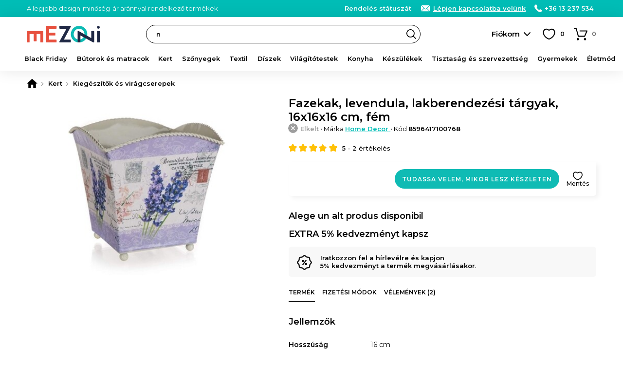

--- FILE ---
content_type: text/html; charset=UTF-8
request_url: https://www.mezoni.hu/product-review/get-product-reviews/34864/null/3
body_size: 558
content:
<h2>Amit az ügyfeleink mondanak</h2>
<div class="product-info-block product-info-block--rating">
    <p><b>Ellenőrzött vélemények</b> Csak azok a vásárlók adhatnak hozzá véleményt, akik megvásárolták ezt a terméket.</p>
    <a style="margin:15px 0 0;background-color:#FFF" class="button button--small button--light js-FrontendProduct-addProductReview__button" href="https://www.mezoni.hu/review-produs/34864" rel="nofollow">Vélemény hozzáadása</a></span>
</div>
    <div class="product-reviews-filters">
        <a href="#review-uri" class="button button--small button--light product-reviews-filters__button js-Product-loadProductReviews__button" data-rating="">Minden (2)</a>
                    <a href="#review-uri" class="button button--small button--light product-reviews-filters__button js-Product-loadProductReviews__button" data-rating="5">
                5  <span class="product-reviews-filters__button-star"></span>
            </a>
                    <a href="#review-uri" class="button button--small button--light product-reviews-filters__button js-Product-loadProductReviews__button" data-rating="4">
                4  <span class="product-reviews-filters__button-star"></span>
            </a>
                    <a href="#review-uri" class="button button--small button--light product-reviews-filters__button js-Product-loadProductReviews__button" data-rating="3">
                3  <span class="product-reviews-filters__button-star"></span>
            </a>
                    <a href="#review-uri" class="button button--small button--light product-reviews-filters__button js-Product-loadProductReviews__button" data-rating="2">
                2  <span class="product-reviews-filters__button-star"></span>
            </a>
                    <a href="#review-uri" class="button button--small button--light product-reviews-filters__button js-Product-loadProductReviews__button" data-rating="1">
                1  <span class="product-reviews-filters__button-star"></span>
            </a>
            </div>
            <ul class="product-reviews-list">
                            <li class="product-reviews-list__item js-FrontendProductReview-translate__item">
                    <h3 class="js-FrontendProductReview-translate__title">Superb</h3>
                    <div class="rating rating--small"><div class="rating__stars"><span class="rating__star rating__star--active"></span><span class="rating__star rating__star--active"></span><span class="rating__star rating__star--active"></span><span class="rating__star rating__star--active"></span><span class="rating__star rating__star--active"></span></div></div>                    <p class="product-reviews-list__item-text js-FrontendProductReview-translate__text">
                        Foarte calitativ, elegant, feminin, îmi place foarte mult, un produs excelent.                    </p>
                                            <a class="button button--small button--light product-reviews-list__item-text-translate js-FrontendProduct-translateProductReview__button" href="https://www.mezoni.hu/product-review/translate-product-review" data-id-product-review="22387">Lásd a fordítást</a>
                                        <p class="product-reviews-list__item-customer-name">
                        <span class="product-reviews-list__item-checked">
                            <b>Ellenőrzött vásárlás</b>
                                                    </span>
                        -
                        Lilia - 21.04.2022                                                    - eredetileg a mezoni.ro oldalon                                            </p>
                                        <h4 class="product-reviews-list__item-add-comment-heading">Hasznosnak találta ezt a véleményt?</h4>
                    <a class="product-reviews-list__item-no-of-likes" data-id-product-review="22387" href="https://www.mezoni.hu/product-review/like-product-review" rel="nofollow">&nbsp;</a>
                    <a class="product-reviews-list__item-add-comment js-FrontendProductReviewComment_showForm" href="https://www.mezoni.hu/product-review-comment/form/22387" rel="nofollow">Hozzászólni</a>
                                    </li>
                            <li class="product-reviews-list__item js-FrontendProductReview-translate__item">
                    <h3 class="js-FrontendProductReview-translate__title">Excelent</h3>
                    <div class="rating rating--small"><div class="rating__stars"><span class="rating__star rating__star--active"></span><span class="rating__star rating__star--active"></span><span class="rating__star rating__star--active"></span><span class="rating__star rating__star--active"></span><span class="rating__star rating__star--active"></span></div></div>                    <p class="product-reviews-list__item-text js-FrontendProductReview-translate__text">
                        Deosebit de dragut,estetic, raport calitate pret bun.                    </p>
                                            <a class="button button--small button--light product-reviews-list__item-text-translate js-FrontendProduct-translateProductReview__button" href="https://www.mezoni.hu/product-review/translate-product-review" data-id-product-review="22213">Lásd a fordítást</a>
                                        <p class="product-reviews-list__item-customer-name">
                        <span class="product-reviews-list__item-checked">
                            <b>Ellenőrzött vásárlás</b>
                                                    </span>
                        -
                        eva.ni****** - 17.04.2022                                                    - eredetileg a mezoni.ro oldalon                                            </p>
                                        <h4 class="product-reviews-list__item-add-comment-heading">Hasznosnak találta ezt a véleményt?</h4>
                    <a class="product-reviews-list__item-no-of-likes" data-id-product-review="22213" href="https://www.mezoni.hu/product-review/like-product-review" rel="nofollow">&nbsp;</a>
                    <a class="product-reviews-list__item-add-comment js-FrontendProductReviewComment_showForm" href="https://www.mezoni.hu/product-review-comment/form/22213" rel="nofollow">Hozzászólni</a>
                                    </li>
                    </ul>
            

--- FILE ---
content_type: text/html; charset=utf-8
request_url: https://www.google.com/recaptcha/enterprise/anchor?ar=1&k=6Lc3cY8pAAAAAD5AL2DLf6D4SCBmePqxjSNYkm2L&co=aHR0cHM6Ly93d3cubWV6b25pLmh1OjQ0Mw..&hl=en&v=N67nZn4AqZkNcbeMu4prBgzg&size=invisible&anchor-ms=20000&execute-ms=30000&cb=z0uf7f6yzsqd
body_size: 48799
content:
<!DOCTYPE HTML><html dir="ltr" lang="en"><head><meta http-equiv="Content-Type" content="text/html; charset=UTF-8">
<meta http-equiv="X-UA-Compatible" content="IE=edge">
<title>reCAPTCHA</title>
<style type="text/css">
/* cyrillic-ext */
@font-face {
  font-family: 'Roboto';
  font-style: normal;
  font-weight: 400;
  font-stretch: 100%;
  src: url(//fonts.gstatic.com/s/roboto/v48/KFO7CnqEu92Fr1ME7kSn66aGLdTylUAMa3GUBHMdazTgWw.woff2) format('woff2');
  unicode-range: U+0460-052F, U+1C80-1C8A, U+20B4, U+2DE0-2DFF, U+A640-A69F, U+FE2E-FE2F;
}
/* cyrillic */
@font-face {
  font-family: 'Roboto';
  font-style: normal;
  font-weight: 400;
  font-stretch: 100%;
  src: url(//fonts.gstatic.com/s/roboto/v48/KFO7CnqEu92Fr1ME7kSn66aGLdTylUAMa3iUBHMdazTgWw.woff2) format('woff2');
  unicode-range: U+0301, U+0400-045F, U+0490-0491, U+04B0-04B1, U+2116;
}
/* greek-ext */
@font-face {
  font-family: 'Roboto';
  font-style: normal;
  font-weight: 400;
  font-stretch: 100%;
  src: url(//fonts.gstatic.com/s/roboto/v48/KFO7CnqEu92Fr1ME7kSn66aGLdTylUAMa3CUBHMdazTgWw.woff2) format('woff2');
  unicode-range: U+1F00-1FFF;
}
/* greek */
@font-face {
  font-family: 'Roboto';
  font-style: normal;
  font-weight: 400;
  font-stretch: 100%;
  src: url(//fonts.gstatic.com/s/roboto/v48/KFO7CnqEu92Fr1ME7kSn66aGLdTylUAMa3-UBHMdazTgWw.woff2) format('woff2');
  unicode-range: U+0370-0377, U+037A-037F, U+0384-038A, U+038C, U+038E-03A1, U+03A3-03FF;
}
/* math */
@font-face {
  font-family: 'Roboto';
  font-style: normal;
  font-weight: 400;
  font-stretch: 100%;
  src: url(//fonts.gstatic.com/s/roboto/v48/KFO7CnqEu92Fr1ME7kSn66aGLdTylUAMawCUBHMdazTgWw.woff2) format('woff2');
  unicode-range: U+0302-0303, U+0305, U+0307-0308, U+0310, U+0312, U+0315, U+031A, U+0326-0327, U+032C, U+032F-0330, U+0332-0333, U+0338, U+033A, U+0346, U+034D, U+0391-03A1, U+03A3-03A9, U+03B1-03C9, U+03D1, U+03D5-03D6, U+03F0-03F1, U+03F4-03F5, U+2016-2017, U+2034-2038, U+203C, U+2040, U+2043, U+2047, U+2050, U+2057, U+205F, U+2070-2071, U+2074-208E, U+2090-209C, U+20D0-20DC, U+20E1, U+20E5-20EF, U+2100-2112, U+2114-2115, U+2117-2121, U+2123-214F, U+2190, U+2192, U+2194-21AE, U+21B0-21E5, U+21F1-21F2, U+21F4-2211, U+2213-2214, U+2216-22FF, U+2308-230B, U+2310, U+2319, U+231C-2321, U+2336-237A, U+237C, U+2395, U+239B-23B7, U+23D0, U+23DC-23E1, U+2474-2475, U+25AF, U+25B3, U+25B7, U+25BD, U+25C1, U+25CA, U+25CC, U+25FB, U+266D-266F, U+27C0-27FF, U+2900-2AFF, U+2B0E-2B11, U+2B30-2B4C, U+2BFE, U+3030, U+FF5B, U+FF5D, U+1D400-1D7FF, U+1EE00-1EEFF;
}
/* symbols */
@font-face {
  font-family: 'Roboto';
  font-style: normal;
  font-weight: 400;
  font-stretch: 100%;
  src: url(//fonts.gstatic.com/s/roboto/v48/KFO7CnqEu92Fr1ME7kSn66aGLdTylUAMaxKUBHMdazTgWw.woff2) format('woff2');
  unicode-range: U+0001-000C, U+000E-001F, U+007F-009F, U+20DD-20E0, U+20E2-20E4, U+2150-218F, U+2190, U+2192, U+2194-2199, U+21AF, U+21E6-21F0, U+21F3, U+2218-2219, U+2299, U+22C4-22C6, U+2300-243F, U+2440-244A, U+2460-24FF, U+25A0-27BF, U+2800-28FF, U+2921-2922, U+2981, U+29BF, U+29EB, U+2B00-2BFF, U+4DC0-4DFF, U+FFF9-FFFB, U+10140-1018E, U+10190-1019C, U+101A0, U+101D0-101FD, U+102E0-102FB, U+10E60-10E7E, U+1D2C0-1D2D3, U+1D2E0-1D37F, U+1F000-1F0FF, U+1F100-1F1AD, U+1F1E6-1F1FF, U+1F30D-1F30F, U+1F315, U+1F31C, U+1F31E, U+1F320-1F32C, U+1F336, U+1F378, U+1F37D, U+1F382, U+1F393-1F39F, U+1F3A7-1F3A8, U+1F3AC-1F3AF, U+1F3C2, U+1F3C4-1F3C6, U+1F3CA-1F3CE, U+1F3D4-1F3E0, U+1F3ED, U+1F3F1-1F3F3, U+1F3F5-1F3F7, U+1F408, U+1F415, U+1F41F, U+1F426, U+1F43F, U+1F441-1F442, U+1F444, U+1F446-1F449, U+1F44C-1F44E, U+1F453, U+1F46A, U+1F47D, U+1F4A3, U+1F4B0, U+1F4B3, U+1F4B9, U+1F4BB, U+1F4BF, U+1F4C8-1F4CB, U+1F4D6, U+1F4DA, U+1F4DF, U+1F4E3-1F4E6, U+1F4EA-1F4ED, U+1F4F7, U+1F4F9-1F4FB, U+1F4FD-1F4FE, U+1F503, U+1F507-1F50B, U+1F50D, U+1F512-1F513, U+1F53E-1F54A, U+1F54F-1F5FA, U+1F610, U+1F650-1F67F, U+1F687, U+1F68D, U+1F691, U+1F694, U+1F698, U+1F6AD, U+1F6B2, U+1F6B9-1F6BA, U+1F6BC, U+1F6C6-1F6CF, U+1F6D3-1F6D7, U+1F6E0-1F6EA, U+1F6F0-1F6F3, U+1F6F7-1F6FC, U+1F700-1F7FF, U+1F800-1F80B, U+1F810-1F847, U+1F850-1F859, U+1F860-1F887, U+1F890-1F8AD, U+1F8B0-1F8BB, U+1F8C0-1F8C1, U+1F900-1F90B, U+1F93B, U+1F946, U+1F984, U+1F996, U+1F9E9, U+1FA00-1FA6F, U+1FA70-1FA7C, U+1FA80-1FA89, U+1FA8F-1FAC6, U+1FACE-1FADC, U+1FADF-1FAE9, U+1FAF0-1FAF8, U+1FB00-1FBFF;
}
/* vietnamese */
@font-face {
  font-family: 'Roboto';
  font-style: normal;
  font-weight: 400;
  font-stretch: 100%;
  src: url(//fonts.gstatic.com/s/roboto/v48/KFO7CnqEu92Fr1ME7kSn66aGLdTylUAMa3OUBHMdazTgWw.woff2) format('woff2');
  unicode-range: U+0102-0103, U+0110-0111, U+0128-0129, U+0168-0169, U+01A0-01A1, U+01AF-01B0, U+0300-0301, U+0303-0304, U+0308-0309, U+0323, U+0329, U+1EA0-1EF9, U+20AB;
}
/* latin-ext */
@font-face {
  font-family: 'Roboto';
  font-style: normal;
  font-weight: 400;
  font-stretch: 100%;
  src: url(//fonts.gstatic.com/s/roboto/v48/KFO7CnqEu92Fr1ME7kSn66aGLdTylUAMa3KUBHMdazTgWw.woff2) format('woff2');
  unicode-range: U+0100-02BA, U+02BD-02C5, U+02C7-02CC, U+02CE-02D7, U+02DD-02FF, U+0304, U+0308, U+0329, U+1D00-1DBF, U+1E00-1E9F, U+1EF2-1EFF, U+2020, U+20A0-20AB, U+20AD-20C0, U+2113, U+2C60-2C7F, U+A720-A7FF;
}
/* latin */
@font-face {
  font-family: 'Roboto';
  font-style: normal;
  font-weight: 400;
  font-stretch: 100%;
  src: url(//fonts.gstatic.com/s/roboto/v48/KFO7CnqEu92Fr1ME7kSn66aGLdTylUAMa3yUBHMdazQ.woff2) format('woff2');
  unicode-range: U+0000-00FF, U+0131, U+0152-0153, U+02BB-02BC, U+02C6, U+02DA, U+02DC, U+0304, U+0308, U+0329, U+2000-206F, U+20AC, U+2122, U+2191, U+2193, U+2212, U+2215, U+FEFF, U+FFFD;
}
/* cyrillic-ext */
@font-face {
  font-family: 'Roboto';
  font-style: normal;
  font-weight: 500;
  font-stretch: 100%;
  src: url(//fonts.gstatic.com/s/roboto/v48/KFO7CnqEu92Fr1ME7kSn66aGLdTylUAMa3GUBHMdazTgWw.woff2) format('woff2');
  unicode-range: U+0460-052F, U+1C80-1C8A, U+20B4, U+2DE0-2DFF, U+A640-A69F, U+FE2E-FE2F;
}
/* cyrillic */
@font-face {
  font-family: 'Roboto';
  font-style: normal;
  font-weight: 500;
  font-stretch: 100%;
  src: url(//fonts.gstatic.com/s/roboto/v48/KFO7CnqEu92Fr1ME7kSn66aGLdTylUAMa3iUBHMdazTgWw.woff2) format('woff2');
  unicode-range: U+0301, U+0400-045F, U+0490-0491, U+04B0-04B1, U+2116;
}
/* greek-ext */
@font-face {
  font-family: 'Roboto';
  font-style: normal;
  font-weight: 500;
  font-stretch: 100%;
  src: url(//fonts.gstatic.com/s/roboto/v48/KFO7CnqEu92Fr1ME7kSn66aGLdTylUAMa3CUBHMdazTgWw.woff2) format('woff2');
  unicode-range: U+1F00-1FFF;
}
/* greek */
@font-face {
  font-family: 'Roboto';
  font-style: normal;
  font-weight: 500;
  font-stretch: 100%;
  src: url(//fonts.gstatic.com/s/roboto/v48/KFO7CnqEu92Fr1ME7kSn66aGLdTylUAMa3-UBHMdazTgWw.woff2) format('woff2');
  unicode-range: U+0370-0377, U+037A-037F, U+0384-038A, U+038C, U+038E-03A1, U+03A3-03FF;
}
/* math */
@font-face {
  font-family: 'Roboto';
  font-style: normal;
  font-weight: 500;
  font-stretch: 100%;
  src: url(//fonts.gstatic.com/s/roboto/v48/KFO7CnqEu92Fr1ME7kSn66aGLdTylUAMawCUBHMdazTgWw.woff2) format('woff2');
  unicode-range: U+0302-0303, U+0305, U+0307-0308, U+0310, U+0312, U+0315, U+031A, U+0326-0327, U+032C, U+032F-0330, U+0332-0333, U+0338, U+033A, U+0346, U+034D, U+0391-03A1, U+03A3-03A9, U+03B1-03C9, U+03D1, U+03D5-03D6, U+03F0-03F1, U+03F4-03F5, U+2016-2017, U+2034-2038, U+203C, U+2040, U+2043, U+2047, U+2050, U+2057, U+205F, U+2070-2071, U+2074-208E, U+2090-209C, U+20D0-20DC, U+20E1, U+20E5-20EF, U+2100-2112, U+2114-2115, U+2117-2121, U+2123-214F, U+2190, U+2192, U+2194-21AE, U+21B0-21E5, U+21F1-21F2, U+21F4-2211, U+2213-2214, U+2216-22FF, U+2308-230B, U+2310, U+2319, U+231C-2321, U+2336-237A, U+237C, U+2395, U+239B-23B7, U+23D0, U+23DC-23E1, U+2474-2475, U+25AF, U+25B3, U+25B7, U+25BD, U+25C1, U+25CA, U+25CC, U+25FB, U+266D-266F, U+27C0-27FF, U+2900-2AFF, U+2B0E-2B11, U+2B30-2B4C, U+2BFE, U+3030, U+FF5B, U+FF5D, U+1D400-1D7FF, U+1EE00-1EEFF;
}
/* symbols */
@font-face {
  font-family: 'Roboto';
  font-style: normal;
  font-weight: 500;
  font-stretch: 100%;
  src: url(//fonts.gstatic.com/s/roboto/v48/KFO7CnqEu92Fr1ME7kSn66aGLdTylUAMaxKUBHMdazTgWw.woff2) format('woff2');
  unicode-range: U+0001-000C, U+000E-001F, U+007F-009F, U+20DD-20E0, U+20E2-20E4, U+2150-218F, U+2190, U+2192, U+2194-2199, U+21AF, U+21E6-21F0, U+21F3, U+2218-2219, U+2299, U+22C4-22C6, U+2300-243F, U+2440-244A, U+2460-24FF, U+25A0-27BF, U+2800-28FF, U+2921-2922, U+2981, U+29BF, U+29EB, U+2B00-2BFF, U+4DC0-4DFF, U+FFF9-FFFB, U+10140-1018E, U+10190-1019C, U+101A0, U+101D0-101FD, U+102E0-102FB, U+10E60-10E7E, U+1D2C0-1D2D3, U+1D2E0-1D37F, U+1F000-1F0FF, U+1F100-1F1AD, U+1F1E6-1F1FF, U+1F30D-1F30F, U+1F315, U+1F31C, U+1F31E, U+1F320-1F32C, U+1F336, U+1F378, U+1F37D, U+1F382, U+1F393-1F39F, U+1F3A7-1F3A8, U+1F3AC-1F3AF, U+1F3C2, U+1F3C4-1F3C6, U+1F3CA-1F3CE, U+1F3D4-1F3E0, U+1F3ED, U+1F3F1-1F3F3, U+1F3F5-1F3F7, U+1F408, U+1F415, U+1F41F, U+1F426, U+1F43F, U+1F441-1F442, U+1F444, U+1F446-1F449, U+1F44C-1F44E, U+1F453, U+1F46A, U+1F47D, U+1F4A3, U+1F4B0, U+1F4B3, U+1F4B9, U+1F4BB, U+1F4BF, U+1F4C8-1F4CB, U+1F4D6, U+1F4DA, U+1F4DF, U+1F4E3-1F4E6, U+1F4EA-1F4ED, U+1F4F7, U+1F4F9-1F4FB, U+1F4FD-1F4FE, U+1F503, U+1F507-1F50B, U+1F50D, U+1F512-1F513, U+1F53E-1F54A, U+1F54F-1F5FA, U+1F610, U+1F650-1F67F, U+1F687, U+1F68D, U+1F691, U+1F694, U+1F698, U+1F6AD, U+1F6B2, U+1F6B9-1F6BA, U+1F6BC, U+1F6C6-1F6CF, U+1F6D3-1F6D7, U+1F6E0-1F6EA, U+1F6F0-1F6F3, U+1F6F7-1F6FC, U+1F700-1F7FF, U+1F800-1F80B, U+1F810-1F847, U+1F850-1F859, U+1F860-1F887, U+1F890-1F8AD, U+1F8B0-1F8BB, U+1F8C0-1F8C1, U+1F900-1F90B, U+1F93B, U+1F946, U+1F984, U+1F996, U+1F9E9, U+1FA00-1FA6F, U+1FA70-1FA7C, U+1FA80-1FA89, U+1FA8F-1FAC6, U+1FACE-1FADC, U+1FADF-1FAE9, U+1FAF0-1FAF8, U+1FB00-1FBFF;
}
/* vietnamese */
@font-face {
  font-family: 'Roboto';
  font-style: normal;
  font-weight: 500;
  font-stretch: 100%;
  src: url(//fonts.gstatic.com/s/roboto/v48/KFO7CnqEu92Fr1ME7kSn66aGLdTylUAMa3OUBHMdazTgWw.woff2) format('woff2');
  unicode-range: U+0102-0103, U+0110-0111, U+0128-0129, U+0168-0169, U+01A0-01A1, U+01AF-01B0, U+0300-0301, U+0303-0304, U+0308-0309, U+0323, U+0329, U+1EA0-1EF9, U+20AB;
}
/* latin-ext */
@font-face {
  font-family: 'Roboto';
  font-style: normal;
  font-weight: 500;
  font-stretch: 100%;
  src: url(//fonts.gstatic.com/s/roboto/v48/KFO7CnqEu92Fr1ME7kSn66aGLdTylUAMa3KUBHMdazTgWw.woff2) format('woff2');
  unicode-range: U+0100-02BA, U+02BD-02C5, U+02C7-02CC, U+02CE-02D7, U+02DD-02FF, U+0304, U+0308, U+0329, U+1D00-1DBF, U+1E00-1E9F, U+1EF2-1EFF, U+2020, U+20A0-20AB, U+20AD-20C0, U+2113, U+2C60-2C7F, U+A720-A7FF;
}
/* latin */
@font-face {
  font-family: 'Roboto';
  font-style: normal;
  font-weight: 500;
  font-stretch: 100%;
  src: url(//fonts.gstatic.com/s/roboto/v48/KFO7CnqEu92Fr1ME7kSn66aGLdTylUAMa3yUBHMdazQ.woff2) format('woff2');
  unicode-range: U+0000-00FF, U+0131, U+0152-0153, U+02BB-02BC, U+02C6, U+02DA, U+02DC, U+0304, U+0308, U+0329, U+2000-206F, U+20AC, U+2122, U+2191, U+2193, U+2212, U+2215, U+FEFF, U+FFFD;
}
/* cyrillic-ext */
@font-face {
  font-family: 'Roboto';
  font-style: normal;
  font-weight: 900;
  font-stretch: 100%;
  src: url(//fonts.gstatic.com/s/roboto/v48/KFO7CnqEu92Fr1ME7kSn66aGLdTylUAMa3GUBHMdazTgWw.woff2) format('woff2');
  unicode-range: U+0460-052F, U+1C80-1C8A, U+20B4, U+2DE0-2DFF, U+A640-A69F, U+FE2E-FE2F;
}
/* cyrillic */
@font-face {
  font-family: 'Roboto';
  font-style: normal;
  font-weight: 900;
  font-stretch: 100%;
  src: url(//fonts.gstatic.com/s/roboto/v48/KFO7CnqEu92Fr1ME7kSn66aGLdTylUAMa3iUBHMdazTgWw.woff2) format('woff2');
  unicode-range: U+0301, U+0400-045F, U+0490-0491, U+04B0-04B1, U+2116;
}
/* greek-ext */
@font-face {
  font-family: 'Roboto';
  font-style: normal;
  font-weight: 900;
  font-stretch: 100%;
  src: url(//fonts.gstatic.com/s/roboto/v48/KFO7CnqEu92Fr1ME7kSn66aGLdTylUAMa3CUBHMdazTgWw.woff2) format('woff2');
  unicode-range: U+1F00-1FFF;
}
/* greek */
@font-face {
  font-family: 'Roboto';
  font-style: normal;
  font-weight: 900;
  font-stretch: 100%;
  src: url(//fonts.gstatic.com/s/roboto/v48/KFO7CnqEu92Fr1ME7kSn66aGLdTylUAMa3-UBHMdazTgWw.woff2) format('woff2');
  unicode-range: U+0370-0377, U+037A-037F, U+0384-038A, U+038C, U+038E-03A1, U+03A3-03FF;
}
/* math */
@font-face {
  font-family: 'Roboto';
  font-style: normal;
  font-weight: 900;
  font-stretch: 100%;
  src: url(//fonts.gstatic.com/s/roboto/v48/KFO7CnqEu92Fr1ME7kSn66aGLdTylUAMawCUBHMdazTgWw.woff2) format('woff2');
  unicode-range: U+0302-0303, U+0305, U+0307-0308, U+0310, U+0312, U+0315, U+031A, U+0326-0327, U+032C, U+032F-0330, U+0332-0333, U+0338, U+033A, U+0346, U+034D, U+0391-03A1, U+03A3-03A9, U+03B1-03C9, U+03D1, U+03D5-03D6, U+03F0-03F1, U+03F4-03F5, U+2016-2017, U+2034-2038, U+203C, U+2040, U+2043, U+2047, U+2050, U+2057, U+205F, U+2070-2071, U+2074-208E, U+2090-209C, U+20D0-20DC, U+20E1, U+20E5-20EF, U+2100-2112, U+2114-2115, U+2117-2121, U+2123-214F, U+2190, U+2192, U+2194-21AE, U+21B0-21E5, U+21F1-21F2, U+21F4-2211, U+2213-2214, U+2216-22FF, U+2308-230B, U+2310, U+2319, U+231C-2321, U+2336-237A, U+237C, U+2395, U+239B-23B7, U+23D0, U+23DC-23E1, U+2474-2475, U+25AF, U+25B3, U+25B7, U+25BD, U+25C1, U+25CA, U+25CC, U+25FB, U+266D-266F, U+27C0-27FF, U+2900-2AFF, U+2B0E-2B11, U+2B30-2B4C, U+2BFE, U+3030, U+FF5B, U+FF5D, U+1D400-1D7FF, U+1EE00-1EEFF;
}
/* symbols */
@font-face {
  font-family: 'Roboto';
  font-style: normal;
  font-weight: 900;
  font-stretch: 100%;
  src: url(//fonts.gstatic.com/s/roboto/v48/KFO7CnqEu92Fr1ME7kSn66aGLdTylUAMaxKUBHMdazTgWw.woff2) format('woff2');
  unicode-range: U+0001-000C, U+000E-001F, U+007F-009F, U+20DD-20E0, U+20E2-20E4, U+2150-218F, U+2190, U+2192, U+2194-2199, U+21AF, U+21E6-21F0, U+21F3, U+2218-2219, U+2299, U+22C4-22C6, U+2300-243F, U+2440-244A, U+2460-24FF, U+25A0-27BF, U+2800-28FF, U+2921-2922, U+2981, U+29BF, U+29EB, U+2B00-2BFF, U+4DC0-4DFF, U+FFF9-FFFB, U+10140-1018E, U+10190-1019C, U+101A0, U+101D0-101FD, U+102E0-102FB, U+10E60-10E7E, U+1D2C0-1D2D3, U+1D2E0-1D37F, U+1F000-1F0FF, U+1F100-1F1AD, U+1F1E6-1F1FF, U+1F30D-1F30F, U+1F315, U+1F31C, U+1F31E, U+1F320-1F32C, U+1F336, U+1F378, U+1F37D, U+1F382, U+1F393-1F39F, U+1F3A7-1F3A8, U+1F3AC-1F3AF, U+1F3C2, U+1F3C4-1F3C6, U+1F3CA-1F3CE, U+1F3D4-1F3E0, U+1F3ED, U+1F3F1-1F3F3, U+1F3F5-1F3F7, U+1F408, U+1F415, U+1F41F, U+1F426, U+1F43F, U+1F441-1F442, U+1F444, U+1F446-1F449, U+1F44C-1F44E, U+1F453, U+1F46A, U+1F47D, U+1F4A3, U+1F4B0, U+1F4B3, U+1F4B9, U+1F4BB, U+1F4BF, U+1F4C8-1F4CB, U+1F4D6, U+1F4DA, U+1F4DF, U+1F4E3-1F4E6, U+1F4EA-1F4ED, U+1F4F7, U+1F4F9-1F4FB, U+1F4FD-1F4FE, U+1F503, U+1F507-1F50B, U+1F50D, U+1F512-1F513, U+1F53E-1F54A, U+1F54F-1F5FA, U+1F610, U+1F650-1F67F, U+1F687, U+1F68D, U+1F691, U+1F694, U+1F698, U+1F6AD, U+1F6B2, U+1F6B9-1F6BA, U+1F6BC, U+1F6C6-1F6CF, U+1F6D3-1F6D7, U+1F6E0-1F6EA, U+1F6F0-1F6F3, U+1F6F7-1F6FC, U+1F700-1F7FF, U+1F800-1F80B, U+1F810-1F847, U+1F850-1F859, U+1F860-1F887, U+1F890-1F8AD, U+1F8B0-1F8BB, U+1F8C0-1F8C1, U+1F900-1F90B, U+1F93B, U+1F946, U+1F984, U+1F996, U+1F9E9, U+1FA00-1FA6F, U+1FA70-1FA7C, U+1FA80-1FA89, U+1FA8F-1FAC6, U+1FACE-1FADC, U+1FADF-1FAE9, U+1FAF0-1FAF8, U+1FB00-1FBFF;
}
/* vietnamese */
@font-face {
  font-family: 'Roboto';
  font-style: normal;
  font-weight: 900;
  font-stretch: 100%;
  src: url(//fonts.gstatic.com/s/roboto/v48/KFO7CnqEu92Fr1ME7kSn66aGLdTylUAMa3OUBHMdazTgWw.woff2) format('woff2');
  unicode-range: U+0102-0103, U+0110-0111, U+0128-0129, U+0168-0169, U+01A0-01A1, U+01AF-01B0, U+0300-0301, U+0303-0304, U+0308-0309, U+0323, U+0329, U+1EA0-1EF9, U+20AB;
}
/* latin-ext */
@font-face {
  font-family: 'Roboto';
  font-style: normal;
  font-weight: 900;
  font-stretch: 100%;
  src: url(//fonts.gstatic.com/s/roboto/v48/KFO7CnqEu92Fr1ME7kSn66aGLdTylUAMa3KUBHMdazTgWw.woff2) format('woff2');
  unicode-range: U+0100-02BA, U+02BD-02C5, U+02C7-02CC, U+02CE-02D7, U+02DD-02FF, U+0304, U+0308, U+0329, U+1D00-1DBF, U+1E00-1E9F, U+1EF2-1EFF, U+2020, U+20A0-20AB, U+20AD-20C0, U+2113, U+2C60-2C7F, U+A720-A7FF;
}
/* latin */
@font-face {
  font-family: 'Roboto';
  font-style: normal;
  font-weight: 900;
  font-stretch: 100%;
  src: url(//fonts.gstatic.com/s/roboto/v48/KFO7CnqEu92Fr1ME7kSn66aGLdTylUAMa3yUBHMdazQ.woff2) format('woff2');
  unicode-range: U+0000-00FF, U+0131, U+0152-0153, U+02BB-02BC, U+02C6, U+02DA, U+02DC, U+0304, U+0308, U+0329, U+2000-206F, U+20AC, U+2122, U+2191, U+2193, U+2212, U+2215, U+FEFF, U+FFFD;
}

</style>
<link rel="stylesheet" type="text/css" href="https://www.gstatic.com/recaptcha/releases/N67nZn4AqZkNcbeMu4prBgzg/styles__ltr.css">
<script nonce="RCYNAb5_GLRu03oEfhMDQQ" type="text/javascript">window['__recaptcha_api'] = 'https://www.google.com/recaptcha/enterprise/';</script>
<script type="text/javascript" src="https://www.gstatic.com/recaptcha/releases/N67nZn4AqZkNcbeMu4prBgzg/recaptcha__en.js" nonce="RCYNAb5_GLRu03oEfhMDQQ">
      
    </script></head>
<body><div id="rc-anchor-alert" class="rc-anchor-alert"></div>
<input type="hidden" id="recaptcha-token" value="[base64]">
<script type="text/javascript" nonce="RCYNAb5_GLRu03oEfhMDQQ">
      recaptcha.anchor.Main.init("[\x22ainput\x22,[\x22bgdata\x22,\x22\x22,\[base64]/[base64]/[base64]/[base64]/[base64]/[base64]/[base64]/[base64]/bmV3IFlbcV0oQVswXSk6aD09Mj9uZXcgWVtxXShBWzBdLEFbMV0pOmg9PTM/bmV3IFlbcV0oQVswXSxBWzFdLEFbMl0pOmg9PTQ/[base64]/aXcoSS5ILEkpOngoOCx0cnVlLEkpfSxFMj12LnJlcXVlc3RJZGxlQ2FsbGJhY2s/[base64]/[base64]/[base64]/[base64]\\u003d\x22,\[base64]\\u003d\\u003d\x22,\[base64]/[base64]/DqCDDqF3Cl1JbLQPDucORwr3DkCrCvsOtwrZCw6XCrUwew5TDtwkhcMK2bWLDuX7DkT3DmgfClcK6w7koacK1acOtOcK1M8OJwr/CksKbw7Fuw4h1w75mTm3DiUbDhsKHR8Omw5kEw5jDjU7Dg8OMKHE5AMOgK8K8HHzCsMOPBjofOsOLwqROHHPDqElHwrQaa8K+C143w4/[base64]/Y8K9EMOrwo3DjX/CnDDClMOtfsO1QA7Ck8Kqwr3Cr1kSwoJgw6sBJsKQwrEgWhvCuVYsWD1SQMK1wrvCtSlnUkQfwqLCkcKQXcOzwqrDvXHDmnzCtMOEwrAAWTt7w604GsKqIcOCw57DjlgqccKMwqdXYcOAwq/Dvh/DoWPCm1QmY8Ouw4MFwqlHwrJMSkfCusONRmchHsKfTG4SwooTGnzCoMO1wpo3UsOgwqERwoTDgcKcw6gbw5HCghbCsMOfw6YFw53DksK/[base64]/[base64]/w7nCmC00wqQvw73DgcKFD0FGZHUiwprDvSPCm2LCqkjDmsODQMOnw4rCsD3CjcKBRxHDsidxw5QaccKhwrPCgsKZDMObw7/CtcKVB3fComvCkRnDvmjCsyU+woBfd8OAW8O5w5MGY8Oqw67CncO/[base64]/DnsOudH/ChcO8w6PCo8O8wrwUGcKxSm8DHmhRJ8OBcsK6ScOadCnCgynDisOaw4FXQQrDqcOLw7nDqBBne8O7wrtOw5BDw5sPwpnCul8wbxDDvG3Dp8Opb8OywqN2wqLDm8OYwrnDucOoIyNBVXfDpHgtwr/DtAceC8ODHMKhw63DkcOXwqnDucK0wp0PV8OEwpDCmMODfcKRw4widsKVw5vCh8OlesKuPTnCvBzDjsOCw6hOVlIGQcK8w6TCtcKhwopbw5t9w5kiw6t9wqsRwpx1OMOjUHovwpvDm8OnwqzCjMODUikzwo/CucO8w7tDcivCjcODwpofXcK/bSd5BMK7DglDw697N8OUDBFTecOcwq1bM8KvGxDCsShEw6J6wr3DlMOxw4/[base64]/DnMOXCsKgYMKUwpLDsMO4wrgeX8OEXcKxeMOCwpo8w5Eie113dUzCjMKvJ3zDu8OUw7xew7fCgMOUYmHDjntYwpXCizgYHE0DLMKCPsK5cG1Ow43DqHhBw5bCpCB+DMKRaRfDrMOowpAqwqVQwpUNw4PCm8KCwr/Di2nCh0JBw51sQMOre2rCucOFC8OpKyrDrAQ6w5XCrnvDg8OTw5zCokFnPg/Co8KEwph3IsKJwoYcwp7DuhbChwwpw68zw4AKwpDDjCktw6gvOcKkIAcAei/DgsOpSh7CpsOlwoR+w5ZRw7PCq8Kjw4gTScKIw5ESW2rCg8KIw4duwpsjecKTwohTfMKJwqfCrlvDrUfCrcO6wq1QT3cywrtFX8KjNyEAwp4IA8KswpXDv2FrK8OcHMKfUMKePsO5GwXDlgbDq8KudcKiCGRVw5BhOALDosKkw6wzU8KfAsKYw5LDvwvCoh/[base64]/Cuj3DrUl+wpfCiW4mLUnDvF1/SSw+w5DDs8Kqw6FswozCssOsEMO+C8KUIsKGF2V6wqfCjhfCtBLCqwTCl0zCicKcOcOAelQ8R2F2K8O8w68Zw5Agf8K5wqjCsk4TGicmw4vCmzsleDXCoQwIwrPDhz8pD8KeQ8KtwpHDiGZawoI/wovCkMO3wpvCjQJKwocRw5w8wrrDpRkBw6QxAX0NwqoXT8OSw4jDqkwVwrs8PMOVwq/CrcOFwrbCkWZXZX4ENgbCnsK8fTHDiRxqXcOvJcOcw5Row5DDiMKrA0V5X8KtfMOETcOkw4gLwrrDg8OlO8KXMMO/w4szAxFCw6AMwrtBUD8KPlDCnsKucFfDm8K4wpDCkBXDtsK/wrvDhSkWcz4yw4/Ct8OJMWIUw5FnKj8YV0XCjQQsw5DCnMOKMx8yXTwnw5jCjzbCpSfCi8KPw7PDvjZGw4Riw744LcKpw6jDv2FBwpUqHGtKw7IoI8OLBw3DgSYiw6oTw57ClkkgGTxUw5AkIMOPOVRuK8KxecOqOSlqw5vDosKvwrlOOS/CqyXCpgzDjVtcKDvChhzCpMKwKsOswoUdbGxNwpI7OnXDlCFiZjIOI0F0BRxKw6Riw6BRw74cKsKTDMOXVUvDsCNNdwTDqcOsw4/DvcOCwrR2XMOkHF/CvUTDqnZ/[base64]/Dt8ODIjg1wqECwpVucxjDixPDgsK5wqQhw7vDrxskw40Gw5lAJlXCqsKowrsMwqs4wotow5FjwpZCwqYDdjtkw5zCrA/[base64]/DtcOkw6Erw6IBDGdRw4vChCgsXcKKwp1kwpfDi8OeJ3Mdw77DoyxbwrnDkRhUAS7Dq1vDusO/[base64]/DsjXDicKTw6EVTcKMJWHCvg4IwoHDkcObX35SXsOhXcOoRXHDksKpEzVjw7kVJcKkQcO1O2w/N8Olw6nDh1h0w6k0wqXCj0nCvBTClzg5ZHHChsOPwr7CrMOJb0XCn8Kpdg0uLXMrw5PCqMO2RsK0ORjCsMOtXytnWigtw6AObcKkwp3ChcORwqNYR8OYEFUSw5PCqz1DbsKxwobDnXU+cm0/[base64]/wrXCnC7CjAbDhj0uS8KlYnvDuxJtO8Kdw606w5pafsOwSjA6w4jCtxNyJSBDw5jCjMKzPTLClMO/w5jDlcOew6cZAxxBwpTCp8Kaw7F4JcKBw4rCssKcAcKJw5nCk8Kfwp3CkmU+KsK8wrJTw5YJJcKDwqXCs8KPFwbCgsOPTA/Cq8KBJTrCpcKQwqrCnHbDlT3ChMKSwoVjw6nCscKpMDzDq2nCgl7DtMKqwoHDmz/CsXVXw65nf8OEQ8OUw57DlwPDmB/DuGHDvCtUF3MAwolHw5jCqx9uHcOxP8OnwpZGbQpRwpI1TiXDnjPDucKKw6/CkMKzw7cTwqEswolKL8OHw7UwwqrDr8OewoAvwqzDocKfW8O4dsOoNsOTMHMHwo0cw51bO8OCw4ECfxnDpMKRZcKeaybCocO9w5bDrgDCscKqw5ZDwosmwrITw57Cp287fcKsNRxtC8K9w7JuQiUEwpPCnSDCiCZ/[base64]/wobDm8OvTsOWScKmw7TCpMK5fF1dwrjDpMKVYcKcesO5wo7CmcOGw7dCR24bY8O8RhNVP0IIw4TCs8K7fWZpUyETIMKjwolRw6hhw6huwqYvwrLChkEwKcOqw6UfQ8OawpvDmlI/w67DoU3CnMKERG/CtMOXazc/[base64]/DocKfLMOWwpjDtcOrw79lwpwpNxZpHR7Dp8KKL3XDmMOSwonChEbCuhLCv8KkEsKAw4lowobCqGkpYi0gw4nCgAvDq8KBw7vChkoNwqwaw7gYWsOtwpDDksOXCcK9wpUgw5t/w5ItS1F2MivCjHbDsWrDrsO3MMKyACQowq1wDsOBWiV9w5zDj8K0R0DCqcKkXU1uS8KAf8OZLgvDjkwWwoJBHXLDhSogEWTCjMKdPsO1w4jDlH4Uw7svwoIKwr/DvRU9wqjDiMK5w6BhwojDgcKkw5EsC8ObwoLDq2IpXMKfb8K5KzVMw4wHdGLDucKgSMK5w4U5U8KFYH/DrW7CpcK7wo7CnMK4wrZ5JcOod8KYwpbDusKww5hMw7vDpDrChcKiw7wsaQNjbA1YwqvCkcOaWMOEXsOyMCrCrH/CmMKQwrdWwpMCMsKvUxFSwrzCr8O1fHZYVQHClMKJNH7DnVJhOsOhOsKhIAJnwq7DjsOBwqrDqGdfeMOiw5DCqMKqw400wo10w695wpLDt8Ouf8K/CcOzw5tLwqIuDsOoGUkvw5HChg01w5bCkBkDwp/DiwnCnnlWw57CicOxwo95YijDtsOmwo4BO8O7eMKkwoohZMObFGYfalXDicKUXcKaGMOZNxF7ScOvGMK2aWZHAiXDjMO6w7o8HcOeRGhLMDMpwr/CpsOTRzjDhCnDhHLDrBvClMOywqwsMMKKwoTCiTnDgMOkY1DCoAxBS1NWZsKkN8KZXhfCuCIHw6RfVwDDicOsw4/[base64]/DlClkwpBVw7oAYUhuwrTCj8OxBMO9AsKDUcOqKV0cwqBrw4nDv1nDkgfDqWsiB8KgwqFrEsOQwpprwrrDk0DCuz49wp3CgsKSw5jCj8KJKsOPwqnCkcKmw6l/PMK+UBVcw7XCu8Oywr3Cn3MEJjg+HcKuFHvCjcKOZz7Dk8KrwrDDt8K9w5nCq8KBR8O2wqbDm8OlcsKGb8KPwowGD1bCvD5Aa8Klw7jDoMKbccO/[base64]/CgmzCisO4wr3CvWJiw5LCmWjClSbChMOeUX7Ds05iw5fCnxcaw6/DpcKJw7LDnzfCqsO4wo1EwpbDq0zCucKnDzsmw73DoDPDv8KAV8KmS8OLbjnCm1FldsK3eMOFBhHCsMOuwpJxGFLDn0EkZcK6w63CgMK/OsO8JcOMNsKsw43Cg3DDplbDl8KycMK6w5N3w4DDhDpcLmvDoTrCrVZaV1RrwrLDr3TCmcOOExLCpcKjXMK7U8KHYXjCksKSwrrDs8KjCjLClXrDhG8Lw4jCpMKOw5/CksKGwqJpRQjClsKUwo1ZCMOkw5rDll3DgMOhwoXDjEl4QsOlwoghIcKQwonCrFxWEnfDm2Mnw5/[base64]/wpsfwojDsQnCkhpgw6vCvjYvdgPDnChBwpDCgWjDkMOwQXxRF8OQw4fClMKXw48tC8KCw4jCtTvCtCTDvwM+w7lscXwPw6hQwoQNw7EWEsKqSz/[base64]/CksOIw5bCiMKpX8OiE1/DscKzAcK2wo86YzLDl8OgwrYMU8KfwrzDsRkhf8OmSsKewr7Cp8KUFSnCpsK1G8KGw6jDnhPCvjzDisOSVypGwqHDqsO/ZjhFwoVOw7IUFMOAwoRwHsK3woTDlWzCjyE9P8K4wrzCqykYwrzCuws+w51Dw6Eyw6wAJ1/DkUbCkEXDgsO6fsO3CcKnw7HCvsKHwoQewo/DgsKDDMOkw65fw7xsZyk7Mx9+wrnCpsKCJCXCosKIE8KMF8KdI1fClsO2woDDh2wtaQHDjMKJQ8O4woojThrDul1Fw5vDs2vCjn/[base64]/ZD3ChXnDmsO0AMKZJX3CmMOOw43DhMOCYCXDhk0Pw6cCw7PChgZLw40/GDLDicKlX8Ocw4DClGcmw6I7eAnCkA7Dpy8NI8KjNTDDtGTDgWvDtsO8asOiex7CicKUByQTKsKJcBLCi8KpVMOCQ8KkwrFKSgDDhMOHIsOJDMOHwojDs8KKwpTDkkPCn3o1EsO2f03DusKgwokCwrTDssK7w7zCl1Maw54Rw7nCrhvCnHhmO3AfSsOQw5/CisONOcKwOcKrVsOxNzlzUQVhW8KzwqRIfybDrMKAwoPCuXUtw6LCrE0WcMKjQTTDssKew4zCosO5Vho8S8KPa2LCmg0ywp3CgMKDLcKNw7PDoRrCij/DomfDsB/Cu8OmwqHDisKMw54hwo7Cl0/DlcKWHhhXw5s7woHDoMOEw7PCmsKYwql/wpfDlsKPbVbCsUPCslIpFcO0BMKEQWF9OBPDllEbw4gCwrPDq2IUwpItw79+ADXDnsKPwp3CncOkEsO7VcOySl7Cqn7Dg0rCvsKjAVbCv8OFPh8HwqfCvUrDhMKNwqLCnwHCtgN+wqoBSsKZdwghw5kJOSPDn8KRw60nwo85eC/Cqn1Mwq53w4TDkETCo8O1w6ZXdjzDtTXDusKSAsOdw5JOw4sjI8OVw5fCjH/DnzzDksKLYsOEamTDgyApOMKPOg8cw57ClcO/UUPDoMKRw51gQRDDrcKtw5LDrsOWw6F+M3jCkSXChsKKeB10FsO7M8Kkw5LCjsKQOko5wqUlwpHCjsORJcOpAMKFwpB9dFrDjD8MKcOzwpIJw43Ds8KwV8K0wqDCtBFxdEzDucKpw6jCnAbDncOHRcOId8OYTRfDnsOTwp/Dt8Ogwp3Dq8KrCDbDqHVAwrsxZMKTE8OIbznCqwQoJhwnwpTCuRYDczBjfMKIIcKYwrolwrJnYsKUEhjDvWHDoMK6YUzDrBBIP8KvwoLCslLCoMKJwrlBVhfDlcO3woDDgwMjwqPDiAPDu8OIw73Dqy3DvFnDtMK8w71LHcOkIsK/w4NbZ1PDgkE4bsKvwrI9wpfClHPCjnjCvMOzwqPDrxfCjMOhw4jCtMKta2IQVsKLwo7DqMOZSl/ChVLCl8KUBF/[base64]/HMO8w4vDkVwowp4WMEIDwpJDw6/DmcO0bDcOw4h2wqvDvsKaAcOew7d/w4wqLsKUwqEDwpzDggcAfzNDwqYUw7TDkMKCwqvCjk13wop3w4LDhG7DoMOewoUvQsOTIwXCiXRUdVvDosOaAsKDw5J/[base64]/eFN8w4jCucKlwpltOj/DijHDkcOew6zDvgrDvsOafhPDrcK2ZsKFdcKSw7/DuhbCr8OKwpzCoSbCmMKMw6nDksKEw7Jdw7gBXMOfcjjCn8KZwpbCrGLCnsOFwrjDt2MEY8ODw7rDu1TCr3rCt8KjLlbDphrCm8O6b2rClHhtRMKEwqDDhgwXUBbCqcOOw5AMVHMUw5vCiETCiB0sLgRow6fCkSsFGG5vOSXCl35nwp/Cv1rCkW/DrsKuwp/CnXM0woQTd8O1w4vCoMOrwpXDrBgTwqhQw7nDvMKwJzYbwqbDuMOUwrnCuQ3DkcOTG01uwpJMfhAJw6XDrRU6w4Z/w4oIeMKXb3wXw7JOJ8O4w5YKMMKIwoLDucKewqBFw4LCqcOrS8Kdw7zDl8OnEcOrSsK7w7QYw4TDhxJtO1zCljQvKh3DmMK9w4nDmsKXwqDCscONwrzCjXpMw57CnMKmw5XDsDlND8O8JzVVVmTDkG/DmGnCicOudMORTUYgJMOHwppZE8KRcMOyw68ORsKdwrrDt8K2woU/SWt/JnEhwo7Ckg0HQ8KVfEzCl8KcSUvDrAvCscOGw4EMw7XDp8Oewq0dV8KEwr0Jwo3Dpm/CqcOfwoEwScOafz7DgMOWDiFwwqcPZW/DkcKxw4jCj8KPwrMeKsO7JCEHw7QswoJpw5bDqTwEM8O2w6/DtMO7w67CpsKbwpDDjgITwqLClMO6w7R6AMKHwqBXw6rDgXTCscKHworCkVk/w4dCwqfDoD/Ct8KmwqA+ecOlwp/DmcOiaTHCgh5BwpTCtER1TsOtwpQzfUHDt8K/WUHCtMO6C8KOOMKVQMKaHynCuMOhwojDicKRw7HCpC1bw59pw453wrM+Y8KIwoECCmTCtsObQCfCjkwjYywDVE7DnsKxw4DCpMOYwovCrxDDsUh/exPCumBpNcK0w53DmMOTwrHCpMOQIcObHBjDh8Kiwo0Bw4BXVMKiX8OHV8KuwpREA1FZaMKDe8OtwqrClHJ+JXTDo8KZGR5wdcKEU8O9XyJ5OcKswqR8w7VmEFTChEk7wrDDtxZpeCxpw6fDlcO0woM5ImjDiMOCw7gXfAN5w6Uow7ssPMOOanHCvcOpwr/DiAEbVcKRw7EIwqVAX8KJPMKBwr9iPz0BQ8Kyw4PChirCoiQBwqFswoDCqMKww75Cb2nCujZ6w4Asw6rDqsKqPhsBwrPCuTQRCQILw4DDtsKCdsO8w7XDrcOww63Dh8Kjwqo0wrZGNV1mSMOywrzDggsuwp3DucKKZMK7w4PDhMKRw5LDhMOdwpXDksKGw7/Cpy3DlFzClcKTwrB5fMOAw4YlLFjDoggNCxjDu8OCDMKHSsONw5nDpDNeJsOrLHHDp8KWd8OSwpREw51RwpB/B8KnwogLd8OADgx4wrQXw5nDlifDo2MhKXPCr2rDmQthw5Anwo/[base64]/[base64]/[base64]/w6bCuMOBw7/ClMK5wq5iwokywpIUeiZdw48swok1wqDCvwHDsGZAAyVtwpbDuGhqwqzDjsOCw4rCvyEaNcKlw6kgw6nChMOWX8OYEibCqCHCpELCnxMJw4JpwpLDtWtAQMOlVcKtb8KXw44LJmxvCxjDk8OFQnwJwqHDj1/[base64]/[base64]/[base64]/DkcOOwp7CkE/[base64]/[base64]/Du8OadcOCZFLCjyl/Nn4HeExfwo3Cg8OCCMK0G8O8w73DgxbCmCzDjCpJw7h0w6jDiDwaexk/SMOQCEZCw5TCskzClMK2w6dRwpvCqMKqw4jCkcKwwqg7wpvCiA1Sw5vCocKUw6jDrsKrw4zCqGUVwpAtw5PClcKVw4zCin/[base64]/[base64]/woATwowpwpwqD8OCw4LCnMO9AcOPOUFswoLDuMO4w4HDgR3DjQ/Dm8KZR8KMOGwdwpLChsKUwoAPFGdVwqvDplDCmcOkfsKJwpxkHTjDlTrCkUJDwpNMBjdyw6VVwr/DhMKbBHPCglnCocKeZjLCqhrDicK8wpl4wonDqMOKK2XDjlZzHhnDs8KjwpfCucOJwrt7a8O7Q8K5w558RBAIeMKNwr4aw5xNMWslGBoYfsOkw7UgZgMqf2rDosOMLMO+w4/DsmvDv8KzaAfCsQ7Coll1VcOtw4sjw7XCmcKYwq5rw4Jtw7YsM0M+aU8XKXHCmsK7csKNeiE/E8OUwoM+X8OfwqxOTMKMLwxJwqNIJsOdwrPCncKsSTtVw4k4w4/Cm0jCocKiw5w9YwTCl8KVw5TChxV1HcKzwqbDtGfDq8Kcwop5wpELZ03DucOnwo/[base64]/wp8mwoBYacOEwqnCuBRJd8OXw6tuwqXDlzjDjMOCB8OkQMOzOW/Cpj7CscOVw7LCsA4FX8Otw6/[base64]/wrkWwpQrDsOBw4gaAxMURsKbWk/DtUfCucOAwqRMwrt7wrvDjl7CnBUkXhM5DMOqwr7CvsOGw7keS0kRwog9BCPCmkQ1cyI7w41pw5koA8KoJsK6HmbCssOnMcOLAsKqe3XDgnNTGDA0wpJzwoY0NXwAN1odw7/ClsO2NcOMw4LDv8OWcsKawpDCvBo6VcKCwpALwq1OSHDDsnzCj8KRwqHCoMKvwrzDn21Lw5rDm0R3w4EdTHZxT8KnbMKMEsOCwq3Cn8KGwp/Cp8KKB2cSw71YB8O2wovCunclN8O6ecOge8OawofCl8OSw5/Dm08QT8KcH8KgXGcywrvCj8OOMsKqSMKbbWc6w4LCq385B1VswrLCmU/DhMKEw6bChmvCtMOHemXDu8K9T8KYwo3CjQs+Z8O/cMKDWsKDScOWw5rCnwzCiMKseSYrwqJPWMOVOy9AHcKjPMKmw5nCvMKGwpLChsOEEcODRU1/wrzCisKow7VnwrrDomzCiMOFwojCqFfCsjXDq1J3w7jCsU9Ww57Crw7DnU1kwrLCpTPDjMOKU0TCrMO6wqVRKcK5Jk4wAMK2w4JIw7/[base64]/[base64]/[base64]/Dm2/DvWLDn3bDmcOqKCNow6l2w7HDoMKEw6XDjWLCq8OZw7bClMOyVwTCuTDDi8OuJsKcU8OvX8O4IcKCwrHCqsO9wogYXn3CtXjCucOpTMORwqDCnMOVRlwdU8K/w71kSl40wpp9WRjCqMOnYsKZwps/[base64]/BGzCkhPCqsKQw69Iw7LDocODcMOTIEXDnsKdFWvCtcO2wrHCncKvwrhEwp/CusKlUcOpbMKla3bDrcOYbcKvwrYteQ5uw6TDnsO+AG87W8O9w4UWwpDCucO1AsOGw4cNwoAfP0Nmw6N3w5s/Cwwbwo9xwrbDg8ObwrHCl8OHG2PDpnLDicO3w74kwrlUwoIiw6AYw5V5wrbCrMOQYsKKdsOHcW4Xw5LDgsKYw53Cv8OlwqRlw4jCnMO8bTQrN8OHfsOuNXIuwovDs8O2LMOXWDMrw6XCv1HCjGtePsKTVC9vwoXCrsKew7zDp2Zxw5spwojDqWbCoQ/CqcOkwqzCuC9kQsKRwojClD7CnTMTw4NewrzDt8OMMyQ9w75ew7HCrsOsw5QXElDDjsKeJ8OBHcOOPU4JZRo8IMKew4wpAgHCocKNGMOYfcOtwobDmcOywqpcIsOOGMKaIDF1dMK8fsKJGMKlwrYuEsO5w7XDo8O6fyvClV/DrMKXSsKawo4Fw7vDlcO8wrnCrMK1BT3DgcOnB3bChMKNw4XCrMK0SG/Cm8KPQcK4w7EDw7/CnMOuFEbDu0h8dMOEwpjDuxLDpGh/UyXDpcKIS2XCnGnCi8O1KhA3FEXDmSTClsOUUy3DtXHDi8OpWMO8w6ATwqvDg8OSwqMjw7DCsDYewoLCrCnDtyrCosORwpwhWAzDqsKcw5fCo0jDpMK9VsKAwqcwL8KbEnPCgsOXwrDDiEbCgF9owpU8GSgtU3cLwq42wq/CtUl6HMKRw5RXbcKSwr/CicKxwpjDlx4fwrYiwrAWw5tnFyPDlXU4GcKAwqrCmQPDqxNAJGnCo8KkJ8OEw6/CnnDClC0Rw7EXwpLDiTHDiCbDgMOoLsOTw4koBlTDjsOOE8KtN8OVRMOcUcOsS8Kzw7jCiHh3w5QOYWo8wqZ9wrcwEkEKKsKOHcOow7XDvMKcH03CvhgZexrClwnDrXHDu8KsP8KkU0PCgF1fZ8OGwpHDucKTwqEGcgU+wqY6d3nCokZqw4xSwrdmw7vCunfDmMOPw5/[base64]/w6XCr39twqnCuTPCs8OeegNawosXclYzw4N3N8KUccKXwr1rDMOLPyvCsVNWDxPDj8OiI8KZfm0pZCjDtsO9NU3Dt17Cq2DCskh5wrnCp8OFJcOyw4zDscOow7PDuGgvw4bDsw7DlTfCpTlRw4kGw5PDrMOFwpHDkMOEe8O9w5fDnMOgwo/Dql1nSwTCtMKBUsOQwoF5SUVnw7RUU0vDuMOfw6XDlsOJLF3CnjzDr33CmMOhwoUFbTPDgMOtw49cwozDlVN7C8KjwrFJDSfDpCEdwo/ClsKdZsKPS8Kewpo+TcOywqPDpsO5w79Yf8KSw4DCgFhnQ8KlwojCmkvCv8KRVH9VI8OeMMOhwot0GcKPwrItQ0piw7U3w5p/[base64]/w6TCqGtiSH/CsMKvPMKlw4Iiw4l4w6bCgMKgOGNdL0NwEcKqAcOZAMOKSMOlThl4AjNIwrEaOcK5Y8KSZsObwpXDhcOxw54qwqbDoBk/w4Zrw5TCkMKHRsKHOWkHwqvDpzEDfUJiYRM+w4AcS8Opw5PChTbDlErDpVomNcOlNsKBw73DsMKkWBbDqsKTUmDDhcOKGsOIPj8wO8KNwqLDh8KbwoHCjSDDmsOWFcKzw4TDscKab8KaO8Kew6dXV0Maw5fDi1/[base64]/DvMO4AMK/w7rDgRjCqEkdw5Elwp5vYcOBwpXCgMK6ZQx0OhDDqBpywr3DkcKIw7lwaVbDhGQ6w5Jva8ODwp3Clk04w6B8ecOTwpMZwrh0UD9twowMaTMbEhvCpsOAw7IXwojCvXRlLsKkSsKGwptnHxTCix9fwqcJGMK0wpJ9BBzDuMODwrwIdVwNwrbCgnI/LEYnwqU5DcKBeMOCB01VWcOQLCLDmEDCvjk2QAFlW8KIw57Cr0xkw4R5CkMuw7wkZAXCkVbCgcOeNQJReMO4WcOZwq4Zwq/DvcKMZmhBw6DCjE5Iwq8oCsO4Xj8QaCQkfsO+wprDi8KkwozCiMOhwpR5wrBeEzvDg8KdcxXCqDFHwo9IfcKZwrDCoMKFw5nCksKow440wqZbw7TDiMK5GMKhwpnDhnZPYlXCqsO8w6djw5FjwrQdwozCtTFPeRRZCHtDWMKhUcOHUsK/[base64]/LjFsOwQ2T8OtThYeE8OadMOeOVcdacK1w7HCv8O0wqDDhMOWaxvCs8KjworCqW0bw6wdw5vDgkTDsFLDs8OEw7PCoFZQVU9rwrVXeAvDjXnCmlpRJk1tSsK0dMKAwr/Cv2IwOhHCh8KKw7/DhCvDmsK0w4zCkER1w4hAJ8O+Cx5LTcOHb8Khw4zCohDCm2IMAVDCs8KTMXRfeHtsw7bDiMOUTcKXw6Uuw7ohHVhoeMKJZsKvwrbDtcKdd8KpwrcSwonDuTPCuMKow7jDmAM3w70wwr/DssKuNjEWCcOAfcKoS8Oyw4skwq8uMC/Dr1o7XsKHwqodwrzDmQbCiRfDuTHCnMOOwrXCu8KjfBULLMO9w5TDtsK0w5nDocOhc0DCmG3CgsKtXsKswoJ3w7vCnMKcwohGw64JWQo5w7TCnsO+PsOJwodowo7Dl3TCtzfDpcOuw4nCvMKDfcK+w6Vpwq/CucOWw5N3wofDoHXDuh7Dqn8dwqHCgXDCuhVvV8KefcO6w4Z2w6LDmcO3EMKjBkBrTcOgw6bDhsOcw5DDrsKHw5PChMO0ZMKrSzvCvXjDisOpw6zCssO7w5bCgsK/DcOjw4UEUHp2dV/[base64]/JmzChsOEwqsqT1TCjcO6w7ptwq3DocKNZkRgGMKkwpd7w6/DvcOEC8OXw6LChsK6wpN2dng1wprDjgTDmcOFwrDCgcKNDsO8wpPCqC9+w5bCpUI9wp7DjigJwopewovDmGdrwqp9wofCtcOPUWTDrGbCoRLCsCU4wqDDkW/DhjnDqAPCk8Kuw5bChXIFaMOjwrvDlRFVwqjDg0bCrDvDv8OrVMOeaW/DkcOWw6HDtzHDj0Fwwq4Dw6PCsMKFCMK9AcKKdcOxwqcBw6prwp8xwpkww5jDm3DDl8KiwpnDkcKjw4HDhsOGw51XPHXDpnlBw7MBN8O6wq1PSMK/[base64]/CtsKGw7fDl8KPw5fDgBwkSsOtbcK2BhPDjSLDoibDpsOeSHDCnQtRwq59w4HCuMOgAnkDwr0uw4zDhWvDjGrCpyDDrsOldTjCgVcrNE8hw7Zcw7DCg8O0cDFYw5kgalchVwkbGifDisK7wqzCs37DuFYOEQBHwrfDj2HDtCTCoMKdHn/DmMOtej3CisOAKRUnACwyIlRjJm7DgjMHw6obw7IALsOxAsKZw47Dm0tpbMOWGXzCvcKKw5DCg8O9wqTCgsOVw7HDil3DuMO8LcOAwopWwpTDnGXDigLCuA0qw4MWE8ORFWXDocKww6hTAMKuGUXCnAgYw7zCtMO9TcKowqFTCsO4wolwfsODw5wNBcKYNsO4YyhPwp/DnDrCq8OgM8KywpPCjMOxwp53w6XCn2/[base64]/CgMOBwohYMsOVwpPCpMK6McOwwoR5aRnDrVsWw7zDlRrDqMO9IcO3KB54w4HDniA9wp5+SMKobBPDisKpwrkNwpLCt8OedsOOw7JeHsOBJMOtw5MNw516w43Ct8OiwqsLw7TCssKjwo3DgMOdEMORw4kdfGBhVcKBanzCvUTCnxrDiMO6VWM2wrlTw6oNw7/CqXRYw43CkMKlwqg/NsO6wrbDjDowwpp0Zm7CjHojwoFUGj93RQ/DmwMYZB9awpRQw69lwqLCvsOhw4zDq0PDoTlpw4/CnGVKTkLCmMOUfz0Vw6hKbzXCu8Ofwq7Dj37Di8KEwqAhw6LDtsOnT8K6w50Qw57Dh8OBQsKvUcKgw4XCsy7CicOLZMKJw6tRw6A+ZcO7w54fwpg5w7vDkyzDmmLDlShBZ8KtYsKPLsOQw5ABXWcmCcK3TQDDqiNEAMKgw6ZTOD1qw6/[base64]/[base64]/w6PDicK1wpoGHx51woNWJMOOwpfCvGJjVxh+w48VCmzDrMKVwoJMwo8AwonCoMKJw7kpwqRywprDq8Ocw7jCtVLCocKEeDdtIHZHwrNzwptATMOLw5/DrFU0ORTDk8KUwrhfwrQPbMKqw4ZUfXTCuBBXwoNywpbCtwfDowgUw6vDsHHDgR/CpMORw6skBwgDw7VTJMKgfcKnwrfCqljCoTnCnijCgcO2w4vChcK0TsOjEMOUw4lgwpUAGHtJRcOpEcOcwp0MeU8/[base64]/CjUvCisOfwrXDgkLCvsKdfMKhYmwbRETClTTCocKCZsKBJsKWUUxrbxZJw6wlw5bCm8KiIMOxNsKow5xdeQp5wqlSKSPDph9bLnzCjz/CrMKJwoPDrMOcwp8Ld2rDvcKTwrLDtWcHw7oaEMKDwqTCij/CkXxrPcOkwqAnBXsxQ8OcccKGRBrDmhTCmDYxw5HCpFRnw4XDmy5gw4TDljouTRQRMHzDiMK0ARRrXsK3Zk4qwpFSCQ4sQHVZKmcew4fDqcK7wp7CsFLCpDdIwrYhw7PCqn3CosOjw4oYG2owI8ODw5nDoEhpwpnCm8KZU23DtcO5HsKQwp8Jwo/CvX8BQyweJVzDiRh6CMOLw5Mnw6ZFwolpwrXCtMKfw4Z3UEwaGcO9w61PcsKmQsOBCUXDjkQFw5vCqljDhsKWcW/DvcOUwqHCqUInw4rCh8KdDcKlwojDkHUrISDCr8KNw5fCncK1NypUVwc2csKawo/Cr8Kkw4/CvGfDum/DpsKEw5/Dp3hVR8KUR8OIaxV/[base64]/CoMKqEsO3w6/[base64]/DnwUMw4sqw7TDiMOmNsKGw5/CpsKsZMOGOAJTw41rwrRlwobDuDvCj8O8BRcOw7vCmsKUWyhIw4jDlcOJwoMswrvDgsKFw6fDp0k/VXbCvyE1wprDg8OXDijCpMO4ccKRAMOQwrjDoSBtwpDCtVwvD2vDicOxM05ObzdzwqZHw7tWNcKOU8KwZnhaIS/Cq8KRaCRwwpQpw7s3GcOHcwAqw4jDvX9Xw73DpyZDwofCicKRdiN/UHU+FQ09wqDDpMO6w7xkwrrDj27Dr8KRIMKUJHXCjMKZUMK9w4XCgAHCt8KJb8K+UzzClGXCtcKvIiXCsXjDjsKPUcOudHswPQVNBCrClcKrwo9zw7ZwBBxWw7bCpcKPw67Dg8Krw57CkA1nJcOpES/DnC5pw4LCn8OdasOkwr7DqyTCi8KJw65WMsKmwrXDjcKjYTowNMKPw4fCml4Bb2Bmw5PDkMK+w4ISdT/Cs8Osw7/CvcKmwpXCozVewqg7wq/DhQLDgcOXbmsPCm8Gw7lmIsKtw59WRC/Dq8KWwrrCilYmPcKtAMKjw4Iqw7pLWMKRMWLDtiwdXcOEw5BCwrUkQ1VKwrY+SVHCgRzDmMKWw5tiHsKJUEfDucOCw63CpUHCmcO1w5vCq8OTYMO+L2/Cl8KhwrzCpDEfI0/CoGjDvhHDlsKUUFlOccKVDMOXDVYALD8mw55faSnCp0FxC1NMJsKUc3TCiMKEwrXCnzYFJMKJVCjChTzDg8KtAUhAw5pJKWfCuVwIw7HDnjTCicKRHw/DsMOBw5gWWsO0VcO4MzHCrAcfw5nCmCfCpcOiw5bDnsKBZ0xPwoQOw5VqGsOBFcOGwqXDv21fw5zCtDdlwoLDsXzCimF8wp5WbcO9ccKQwptjHSnCh20SFMOKXmLChsKswpFhwphqwq8Cwq7CksK/[base64]/dsO8wpoIw5ofw5xew7fCrxTCm1UQV8Kyw5Nnwq4mE0hJwqw9wrTCpsKCwrDDgU1KfcKBwoPCmUhVw5DDn8O6SMONakLCvwvCjXTDtcKTD0/[base64]/[base64]/[base64]/DksOew6o+w4Y5BRHCkyAdVMOWwrDDrGLDm8KbbMOkScOSw4xww6/CglzDjmsFV8KseMKYD2dcRMKBdMO2woUSCcOTRF7CksKTw5HDosKxa2LDkBUAVsKZHVjDj8OFw5YCw61oBjIBGsKhFcK7w7vCh8OIw7PCj8OUwovCjD7DicOjw6RQPArCjVPClcK4c8KMw4TDt3xaw4XCqytPwpbDiUvCqik5W8OFwq4Qw6xLw7/Dp8OpwpDClWNgOwbDicOhIG1IYcOBw4c1ECvCusOEwqfCoDEPw6UUTW8Ew40Yw4DCtsORwowMwoTCjcOLwq13woIew71HJ2fDlkl4HB8ew4cxZSxSXcK1wqrDvDd5dkYmwq/[base64]/[base64]/DiVTDtMOFwqk2woZqwp/Cj154E0J/w7tMfhjDtR9abA3CmzHCjlpIITArHnfCmcOcOsKFVMO/w5/[base64]/wqbDpngKw51Dw5kPBStIwqfCpksRQsO/wqIJw4wvwqELWsOow5fDhsOwwoQze8OtEH3Dj23Dh8OawoTDtVnCixTClMOWw6nDoiDDpBDCl1nDjsOBw5vCncOTCMOQw5whMcK9U8KcJMK5eMKyw4MHwrsEw4zDisKWw4RgDsOxwrzDvj5MRMKIw7xUwqgpw4ZAw7VvUsOSUsO1H8OALBw+Ni1/dibDnQXDncKkPsO+wrV0Qzs7ZcOzwq7DonDDt31JGMKMw73CgcKZw7bCqcKGNsOMw5jDq2PCkMK7wq/DvEoRJsOYwqhfwp8bwo1qwqY1wpZEwpxUK3h5FsKsXcKdwr5Ud8O6wr7CqcKYwrbDn8KXJsOtLF7DusOBRQcDcsOdeDHDvsO6ZcOwGUBUE8OPC1UKwrTDgx8NV8KFw5wpw6HDmMKhwqDCqcK8w6vCvRvCoXXCusK5AwoYXzIIwoLCimjDu0/CqDPCgsKaw7QjwrgEw6BQBWxyNjDCuFoNwoszw4Bew7/DsCXDuwTCrsKxNHtVw6HDt8Okw4HDnSfCk8KfCcO7w6cCw6AZQGgvTsKqwrXChsOrwqLCm8OxHcKCVALCjDlZwqfDqcOrN8KpwqFEwqxwB8Ogw6pXVH7Cm8OSwqFGTMKeTSXCo8ONXy0taCYfFA\\u003d\\u003d\x22],null,[\x22conf\x22,null,\x226Lc3cY8pAAAAAD5AL2DLf6D4SCBmePqxjSNYkm2L\x22,0,null,null,null,1,[21,125,63,73,95,87,41,43,42,83,102,105,109,121],[7059694,656],0,null,null,null,null,0,null,0,null,700,1,null,0,\[base64]/76lBhmnigkZhAoZnOKMAhmv8xEZ\x22,0,0,null,null,1,null,0,0,null,null,null,0],\x22https://www.mezoni.hu:443\x22,null,[3,1,1],null,null,null,1,3600,[\x22https://www.google.com/intl/en/policies/privacy/\x22,\x22https://www.google.com/intl/en/policies/terms/\x22],\x229ky0EwvT2QcEcjmyK6iWHbFjSV1y/pHP5SyzBexOdow\\u003d\x22,1,0,null,1,1770069422045,0,0,[10,231,207],null,[71,195,129,202],\x22RC-Bk99HDz0mKGtNA\x22,null,null,null,null,null,\x220dAFcWeA66eyLmebsCyULo4j4A1bjDYXjxMuj9R8LVZuCIeLjmE88Zp9bratzKD9oCHuhhTyVSznj_j-xu9SZxbEsKu-NB1lkAew\x22,1770152221882]");
    </script></body></html>

--- FILE ---
content_type: text/css
request_url: https://www.mezoni.hu/assets/css/mezoni/1-compressed-698065ade7a82-d9f01d5be80fd98d18039978a42d89d7.css
body_size: 22710
content:
DIALOG{display:none;position:fixed;text-align:center;background-color:#FFF;font-size:15px;border:none;z-index:1000000000;box-shadow:0 0 15px rgba(0,0,0,.2);box-sizing:border-box}DIALOG[open]{display:block}DIALOG::backdrop{background:rgba(0,0,0,.05)}DIALOG h1{margin:0 0 15px;font-size:30px;line-height:100%}DIALOG p{margin:0 0 30px;color:#000;font-weight:500;font-size:14px}DIALOG a{text-decoration:underline}@media only screen and (max-width:767px){DIALOG{width:100%;max-width:100%;top:auto;bottom:0;padding:30px}}@media only screen and (min-width:768px){DIALOG{min-width:360px;max-width:480px;top:0;right:0;bottom:0;left:0;padding:30px;margin:auto;border-radius:12px}}form{position:relative}fieldset{border:none}select,button,label,input[type="submit"],input[type="radio"],input[type="checkbox"]{cursor:pointer;outline:none}input[type="text"],input[type="email"],input[type="password"],input[type="file"],input[type="number"],input[type="tel"],select,textarea{display:inline-block;width:100%;height:44px;padding:10px;border:2px solid #EEE;background-color:#FFF;border-radius:6px;outline:none;box-sizing:border-box;transition:all 0.3s;font-weight:600}input[type="text"]:focus,input[type="email"]:focus,input[type="password"]:focus,input[type="file"]:focus,input[type="number"]:focus,input[type="tel"]:focus,select:focus,textarea:focus{border-color:#2196f3;box-shadow:0 0 10px #2196f3}select{padding:0 0 0 10px}select[multiple]{padding:10px}option{padding:5px;border-bottom:1px solid #EEE}option:last-of-type{border:none}textarea,select[multiple]{height:150px}button,input{-webkit-appearance:none;-moz-appearance:none}label{position:relative;display:block;box-sizing:border-box}::-webkit-input-placeholder{font-size:13px;font-weight:400;color:#999}::-moz-placeholder{font-size:13px;font-weight:400;color:#999}:-ms-input-placeholder{font-size:13px;font-weight:400;color:#999}:-moz-placeholder{font-size:13px;font-weight:400;color:#999}*:focus::-webkit-input-placeholder{color:#cecece!important}*:focus::-moz-placeholder{color:#cecece!important}*:focus:-ms-input-placeholder{color:#cecece!important}*:focus:-moz-placeholder{color:#cecece!important}.label{position:relative;display:block;padding:0 3px;font-size:14px;line-height:30px;font-weight:500;color:#000}.label--hidden{display:none;visibility:hidden}.label a{text-decoration:underline;font-weight:700}.required{display:block;position:absolute;top:10px;right:0;font-size:16px;font-weight:500;color:#f44336}.error-message{display:block;position:absolute;top:100%;padding:8px!important;margin:10px 0 0;font-size:12px!important;font-weight:600;line-height:100%!important;color:#FFF;background-color:#F44336;z-index:2;border-radius:3px;box-sizing:border-box}.error-message:hover{overflow:visible}.error-message:before{content:"";display:block;position:absolute;top:-5px;left:20px;width:0;height:0;border-style:solid;border-width:0 5px 6px 5px;border-color:transparent transparent #f44236 transparent}.error-message a{color:#FFF;font-weight:600;text-decoration:underline}.error-field input,.error-field select,.error-field textarea,.error-field .custom-combobox-input{border-color:#fa3300!important}.error-field .label{color:#fa3300}.checkbox,.radio{margin:0 0 15px}.checkbox .label,.radio .label{cursor:pointer;padding-left:32px;padding-top:2px;line-height:18px}.checkbox input,.radio input{position:absolute;top:1px;left:0;width:0;height:0;opacity:0}.checkbox input + .label:before,.radio input + .label:before{position:absolute;top:-2px;left:0;content:"";display:block;width:26px;height:26px;background-color:#FFF;border:1px solid #000;border-radius:3px;box-sizing:border-box}.checkbox input:checked + .label:before,.radio input:checked + .label:before{border-color:#F44336}.checkbox input:checked + .label:after,.radio input:checked + .label:after{position:absolute;top:0;left:3px;content:"";display:block;width:22px;height:22px;background:url('../../images/default/global/icons/checkbox.svg?1') no-repeat center;background-size:22px}.checkbox input[disabled] + .label:before,.radio input[disabled] + .label:before{background-color:#f1f5f7}.label--enhanced::before{border-radius:100%!important}.label--enhanced::after{top:5px!important;left:7px!important;width:12px!important;height:12px!important;background:#e94d36!important;border-radius:100%!important}.fieldset-group{position:relative;margin:0 0 15px;background-color:#FFF}.fieldset-group:after{content:"";display:block;clear:both}.fieldset-group h2{position:relative}.fieldset-group h2:after{content:"";display:block;clear:both}.fieldset-group h2>span{display:block;float:left;min-width:120px;height:38px;padding:0 30px;line-height:38px;text-transform:uppercase;font-weight:600;font-size:12px;background-color:#999;color:#FFF}.fieldset-group p{padding:0;font-size:13px}.label-button{display:flex;position:relative;box-sizing:border-box}.label-button__label{width:100%}.label-button__button{display:inline-block;padding:0 10px;height:44px;margin:0 0 0 10px;line-height:42px;border:1px solid #f44336;background-color:#fff6f5;font-weight:600;font-size:13px;border-radius:6px;color:#f44336;cursor:pointer;box-sizing:border-box;transition:opacity 0.3s,color 0.3s,background-color 0.3s}.label-button__button:hover{background-color:#ffe4e1}.label-button__button--with-margin{margin-top:30px}.label-terms-agreement{max-width:420px;margin:0 auto 30px;text-align:center}.label-terms-agreement label{display:inline-block}.label-terms-agreement .label{white-space:normal}.birthday{position:relative;display:block;padding:0 3px;font-size:14px;line-height:30px;font-weight:500;color:#000}.birthday__title{position:relative;display:block;padding:0 3px;font-size:14px;line-height:30px;font-weight:500;color:#000}.birthday__labels{display:flex;margin:0 -10px}.birthday__label{width:33.33%;box-sizing:border-box;padding:0 10px}.birthday ::-webkit-input-placeholder{font-weight:600;color:#000}.birthday ::-moz-placeholder{font-weight:600;color:#000}.birthday :-ms-input-placeholder{font-weight:600;color:#000}.birthday :-moz-placeholder{font-weight:600;color:#000}@media only screen and (max-width:767px){label{margin:0 0 15px 0}input[type="text"],input[type="email"],input[type="password"],input[type="file"],input[type="number"],input[type="tel"],select,textarea{font-size:16px}.label{font-size:14px}.birthday ::-webkit-input-placeholder{font-size:16px}.birthday ::-moz-placeholder{font-size:16px}.birthday :-ms-input-placeholder{font-size:16px}.birthday :-moz-placeholder{font-size:16px}}@media only screen and (min-width:768px){label{margin:0 0 15px 0}input[type="text"],input[type="email"],input[type="password"],input[type="file"],input[type="number"],input[type="tel"],select,textarea{font-size:14px}.label{font-size:14px}.label-group{position:relative;display:flex;margin:0 -10px;flex-wrap:wrap}.label-group>label,.label-group>.label-button{border:10px solid transparent;border-top:0;border-bottom:0}.label-group-1>label,.label-group-1>.label-group,.label-group-1>.label-button{width:100%}.label-group-2>label,.label-group-2>.label-group,.label-group-2>.label-button{width:50%}.label-group-3>label,.label-group-3>.label-group{width:33.33%}.label-group-4>label,.label-group-4>.label-group{width:25%}.label-group-5>label,.label-group-5>.label-group{width:20%}.label-group-6>label,.label-group-6>.label-group{width:16.66%}.label-group-7>label,.label-group-7>.label-group{width:14.28%}.label-group-8>label,.label-group-8>.label-group{width:12.5%}.label-group-9>label,.label-group-8>.label-group{width:11.11%}.label-group-10>label,.label-group-10>.label-group{width:10%}.label-group>.label-group{float:left;border:10px solid transparent;border-top:none;border-bottom:none}.label-group>.label-group .label{overflow:visible}.label-group>.label-group-2 label:nth-child(1){border-right-width:5px}.label-group>.label-group-2 label:nth-child(2){border-left-width:5px}.label-group>.label-group-3 label:nth-child(1){border-right:none}.label-group>.label-group-3 label:nth-child(2){border:none}.label-group>.label-group-3 label:nth-child(3){border-left:none}.label-group__button--inline{margin-top:30px!important}.label-group__button--nowrap{clear:left;margin-top:-5px}.birthday ::-webkit-input-placeholder{font-size:14px}.birthday ::-moz-placeholder{font-size:14px}.birthday :-ms-input-placeholder{font-size:14px}.birthday :-moz-placeholder{font-size:14px}}@keyframes spinner{to{transform:rotate(360deg)}}@-webkit-keyframes spinner{to{-webkit-transform:rotate(360deg)}}.loading{pointer-events:none;opacity:1}.loading:before{content:'Loading';position:absolute;top:0;right:0;bottom:0;left:0;width:27px;height:27px;margin:auto;z-index:1001;background-image:none!important}.loading:after{content:"";display:block;position:absolute;top:0;left:0;width:100%;height:100%;background-color:rgba(255,255,255,.9);z-index:1000}.loading:not(:required):before{content:'';border-radius:50%;border:3px solid #f1f5f7;border-top:3px solid #2196f3;animation:spinner .6s linear infinite;-webkit-animation:spinner .6s linear infinite}.ajax-content{position:fixed;top:0;left:0;width:100%;height:100%;background:rgba(0,0,0,.5);z-index:100;pointer-events:none}.ajax-content.loading:after{display:none}.ajax-content__inner{position:relative;right:0;left:0;height:auto;margin:0 auto;box-sizing:border-box;background:#FFF;overflow-x:hidden;overflow-y:auto;opacity:0;transition:all 0.3s;box-shadow:0 0 15px rgba(0,0,0,.2);pointer-events:all}.ajax-content__inner--loaded{opacity:1}.ajax-content__close{display:block;position:sticky;float:right;top:0;width:30px;height:30px;background:url('../../images/default/global/icons/ajax-content-close.svg') no-repeat center;border:5px solid rgba(0,0,0,0);text-indent:-999px;overflow:hidden;background-size:66.66%;border-radius:50%;background-color:#EEE;z-index:1}.ajax-content__close:hover{opacity:1}.ajax-content__close + div{clear:both}.ajax-content__inner--search{top:-100px!important;-webkit-transform:none!important;transform:none!important;transition:all 0.6s;max-width:100%;border-radius:0}.ajax-content__inner--search-visible{top:0!important}.ajax-content__inner .heading{margin:0 0 20px}.ajax-content__inner .items-table thead{position:sticky;top:0}@media only screen and (max-width:767px){.ajax-content__inner{position:absolute;bottom:-25%;padding:15px;max-width:100%;max-height:100%}.ajax-content__inner--loaded{bottom:0}}@media only screen and (min-width:768px){.ajax-content__inner{top:5%;padding:15px 30px 15px;max-width:90%;max-height:90%;-webkit-transform:scale(.8);transform:scale(.8);opacity:0;border-radius:12px}.ajax-content__inner--loaded{-webkit-transform:scale(1);transform:scale(1);opacity:1}.ajax-content__close{margin-right:-15px}.ajax-content-noscroll{overflow:hidden}}.product-percentage-reduction{display:flex;height:30px;z-index:1;align-items:center;justify-content:center;border-radius:3px;overflow:hidden;background-color:#000;text-align:center}.product-percentage-reduction b{display:block;color:#FFF}.product-percentage-reduction b:nth-child(1){width:40px;height:30px;line-height:30px;font-size:13px;background-color:#f44336}.product-percentage-reduction b:nth-child(2){display:block;width:74px;font-size:10px;line-height:10px;white-space:normal}.products-list{display:flex;margin:0 -15px;flex-wrap:wrap;clear:both}.products-list__item{position:relative;box-sizing:border-box;background-color:#FFF;border-radius:12px;border:1px solid #FFF}.products-list__item--highlighted{background-color:#fff1c7}.products-list__item-a{position:relative;display:block}.products-list__item-image{margin:0 0 5px}.products-list__item-video{position:relative}.products-list__item-video:after{content:"";display:block;position:absolute;top:0;right:0;bottom:0;left:0;margin:auto;width:50px;height:50px;background-image:url('../../images/default/frontend/icons/play.svg?1');background-size:22px;background-repeat:no-repeat;background-position:16px 14px;background-color:#FFF;border-radius:50%;opacity:.9}.products-list__item-video:hover:after{opacity:1}.products-list__item-add-to-favorites{position:absolute}.products-list__item-headline{margin:5px 0 15px}.products-list__item-headline-label{position:relative;top:-2px;display:inline;padding:4px 8px;background:#000;color:#FFF;font-size:10px;line-height:100%;border-radius:10px;font-weight:600}.products-list__item-headline-name{display:inline;color:#000;font-weight:600}.products-list__item-similar{margin:-10px 0 15px;color:#f44336;font-weight:500}.products-list__item-actions{margin-top:15px}.products-list__item-price-recommended{display:block;font-size:13px;color:#000;font-weight:400}.products-list__item-price-recommended--recommended{text-decoration:line-through}.products-list__item-price-minimum{display:inline;font-size:13px;text-decoration:line-through;color:#000;font-weight:600}.products-list__item-price{display:inline-block;color:#000;font-weight:600;font-size:16px}.products-list__item-price-minimum + .products-list__item-price{color:#f44336}.products-list__item-price-recommended sup,.products-list__item-price sup{position:relative;top:.22em;margin:0 0 0 1px;font-size:.7em;font-weight:inherit}.products-list__item-add-to-cart{position:absolute;display:block;bottom:15px;width:32px;height:32px;border-radius:50%;transition:all 0.3s;text-indent:-999px;overflow:hidden;border:2px solid #f44336;background-image:url('../../images/default/global/icons/add-to-cart.svg?5');background-size:16px;background-position:center;background-repeat:no-repeat;background-color:#FFF}.products-list__item-add-to-cart:hover{background-color:#f44336;background-image:url('../../images/default/global/icons/add-to-cart-negative.svg?5')}.product-rating{width:100px;height:17px;margin:5px 0 35px;background-image:url('../../images/default/frontend/rating-stars.svg?20231014');background-size:100px 85px;font-size:12px;color:#000;line-height:60px;font-weight:500}.product-rating--5{background-position:0 0}.product-rating--4{background-position:0 -17px}.product-rating--3{background-position:0 -34px}.product-rating--2{background-position:0 -51px}.product-rating--1{background-position:0 -68px}@media only screen and (max-width:767px){.products-list{margin:0 -5px}.products-list__item{width:50%;padding:15px 5px}.products-list__item-headline-name{font-size:14px}.products-list__item-similar{font-size:13px}.products-list__item-add-to-favorites{top:20px;right:10px}.products-list__item-add-to-cart{right:5px}.products-list__item .product-percentage-reduction{position:absolute;top:20px;left:10px}}@media only screen and (min-width:768px){.products-list{margin:0 -10px}.products-list__item{padding:15px 10px;transition:box-shadow 0.3s}.products-list__item:hover{box-shadow:15px 15px 60px rgba(0,0,0,.1);z-index:1}.products-list__item-headline-name{font-size:14px}.products-list__item-similar{font-size:12px}.products-list__item-add-to-favorites{top:34px;right:17px}.products-list__item-add-to-favorites .product-add-to-favorites__a{opacity:0}.products-list__item:hover .product-add-to-favorites__a{opacity:1}.products-list__item-add-to-cart{right:10px}.products-list__item .product-percentage-reduction{position:absolute;top:35px;left:17px}}@media only screen and (min-width:768px) and (max-width:959px){.products-list__item{width:33.33%}}@media only screen and (min-width:960px){.products-list__item{width:25%}}.products-list-control{float:right}.products-list-control__form{display:flex;margin:0 -5px}.products-list-control__form label{padding:0 5px!important;margin:0;margin-left:auto;box-sizing:border-box}.products-list-control__form select{height:36px;font-weight:600;border-top:none;border-left:none;text-transform:uppercase;color:#000;background-color:#f7f7f7}@media only screen and (max-width:767px){.products-list-control{margin:0 0 15px}.products-list-control__form{min-width:100%}.products-list-control__form label:nth-of-type(1){width:58%!important;max-width:58%!important}.products-list-control__form label:nth-of-type(2){width:42%!important;max-width:42%!important}.products-list-control__form select{font-size:9px}}@media only screen and (min-width:768px){.products-list-control{margin:0 0 15px}.products-list-control:after{display:block;content:"";clear:both}.products-list-control__form select{width:auto;font-size:10px;letter-spacing:1px}}.products-list__box{position:relative;padding:45px 15px 30px;background-color:#FFF;box-sizing:border-box;overflow:hidden}.products-list__box-inner{display:flex;flex:1;box-sizing:border-box}.products-list__box-text{width:100%;height:100%;padding:30px;box-sizing:border-box}.products-list__box-text>div{position:relative;top:50%;-webkit-transform:translateY(-50%);transform:translateY(-50%);font-weight:300;font-size:16px}.products-list__box-text ul{list-style-type:disc;padding:0 0 0 18px}.products-list__box-image{position:relative;width:100%;height:100%;background-repeat:no-repeat;background-position:center;background-size:cover}.products-list__box--1-per-3-text-image .products-list__box-text{width:100%;z-index:2}.products-list__box--1-per-3-text-image .products-list__box-image{position:absolute;top:0;left:0;z-index:1}@media only screen and (max-width:767px){.products-list__box{}}@media only screen and (min-width:768px){.products-list__box--1-per-3-text{width:33.33%}.products-list__box--2-per-3-text{width:66.66%}.products-list__box--3-per-3-text{width:100%}.products-list__box--1-per-3-text .products-list__box-image,.products-list__box--2-per-3-text .products-list__box-image,.products-list__box--3-per-3-text .products-list__box-image{display:none;visibility:hidden}.products-list__box--1-per-3-image{width:33.33%}.products-list__box--2-per-3-image{width:66.66%}.products-list__box--3-per-3-image{width:100%;height:408px}.products-list__box--1-per-3-image .products-list__box-text,.products-list__box--2-per-3-image .products-list__box-text,.products-list__box--3-per-3-image .products-list__box-text{display:none;visibility:hidden}.products-list__box--1-per-3-text-image{width:33.33%}.products-list__box--2-per-3-text-image{width:66.66%}.products-list__box--3-per-3-text-image{width:100%;height:408px}.products-list__box--2-per-3-text-image .products-list__box-text{width:50%}.products-list__box--2-per-3-text-image .products-list__box-image{width:50%}.products-list__box--3-per-3-text-image .products-list__box-text{width:50%}.products-list__box--3-per-3-text-image .products-list__box-image{width:50%}}.product-image{display:block;position:relative;width:100%;padding:0 0 100%;overflow:hidden}.product-image--wide{display:block;position:relative;width:100%;padding:0 0 75%}.product-image__img{display:block;position:absolute;top:0;left:0;width:100%!important;height:100%!important;object-fit:contain;image-rendering:-webkit-optimize-contrast}.product-image--no-image{background-image:url('../../images/default/global/image-placeholder.svg?5');background-size:90%;background-repeat:no-repeat;background-position:center}.product-file{display:block;position:relative;width:100%;padding:0 0 100%;overflow:hidden}.product-file--no-image{background-image:url('../../images/default/global/file-placeholder.svg?5');background-size:90%;background-repeat:no-repeat;background-position:center}.product-media{display:block;position:relative;width:100%;padding:0 0 100%;overflow:hidden}.product-media--wide{display:block;position:relative;width:100%;padding:0 0 75%}.product-media__img{display:block;position:absolute;top:0;right:0;left:0;bottom:0;width:100%!important;height:100%!important;margin:auto;object-fit:contain;image-rendering:-webkit-optimize-contrast}.product-media__video{display:block;position:absolute;top:0;left:0;width:100%!important;height:100%!important;object-fit:contain}.product-media--no-media{background-image:url('../../images/default/global/image-placeholder.svg');background-size:75%;background-repeat:no-repeat;background-position:center}.product-add-to-favorites{position:relative}.product-add-to-favorites__a{display:block;position:relative;margin:0 auto;box-sizing:border-box;border-radius:100%;background-image:url('../../images/default/global/icons/favorite.svg');background-repeat:no-repeat;background-position:center;cursor:pointer;transition:all 0.3s;color:#000}.product-add-to-favorites__a--small{width:30px;height:30px;background-size:20px;text-indent:-999px;overflow:hidden;background-position:center 3px;background-color:#FFF}.product-add-to-favorites__a--large{height:22px;background-size:22px}.product-add-to-favorites__a--active{opacity:1!important;background-image:url('../../images/default/global/icons/favorite-active.svg')}.product-add-to-favorites__a--large{height:40px;line-height:60px;font-size:12px;font-weight:500;background-position:top center}.product-add-to-favorites__a--large:hover{text-decoration:underline}.splide .product-add-to-favorites .tooltip{display:none;visibility:hidden}@media only screen and (max-width:767px){.product-add-to-favorites .tooltip{display:none;visibility:hidden}}.video{position:relative;padding:0 0 56.25%;background-color:#EEE}.video iframe{position:absolute;top:0;left:0;width:100%;height:100%;margin:0}.product-cart-rule-promotional-texts{margin:0 0 15px}.product-cart-rule-promotional-texts__text{position:relative;display:inline-block;padding:0 0 0 30px;line-height:24px;font-size:13px;color:#f44336;font-weight:600}.product-cart-rule-promotional-texts__text:before{content:"";position:absolute;top:-3px;left:0;display:block;width:24px;height:24px;background:url('../../images/default/frontend/icons/product-view/cart-rules-promotional-text.svg');background-size:contain;background-position:center}@keyframes ribbonAnimation{0%{background-color:#FF9800}50%{background-color:#FFC107}100%{background-color:#FF9800}}.product-tags{list-style:none}.product-tags__tag{position:relative;display:inline-block;padding:0 5px;margin:2px;line-height:20px;font-size:9px;text-transform:uppercase;color:#909090;font-weight:600;border-radius:4px;border:1px solid #909090;background-color:#FFF;transition:all 0.3s}.product-tags__tag--offers{padding-left:28px;color:#FFFFFF!important;border-color:#f44336!important;background-color:#f44336!important}.product-tags__tag--offers:before{content:"";display:block;position:absolute;top:0;left:0;width:26px;height:20px;background-image:url('../../images/default/frontend/icons/product-tag/offers.svg');background-size:16px;background-repeat:no-repeat;background-position:center}.product-tags__tag--return{padding-left:28px;color:#FFFFFF!important;border-color:#f44336!important;background-color:#f44336!important}.product-tags__tag--return:before{content:"";display:block;position:absolute;top:0;left:0;width:26px;height:20px;background-image:url('../../images/default/frontend/icons/product-tag/return.svg?2');background-size:16px;background-repeat:no-repeat;background-position:center}.product-tags__tag--ribbon{color:#FFFFFF!important;border-color:#FF9800!important;background-color:#FF9800;animation:ribbonAnimation 1s infinite}.product-tags__tag--bestseller{border-color:#000!important;color:#FFFFFF!important;background-color:#000!important}.product-tags__tag--limited-stock{border:1px solid #f44336!important;color:#f44336!important;background-color:#FFFFFF!important}.product-tags__tag--out-of-stock{color:#bbbbbb!important;border-color:#bbbbbb!important;background-color:#FFFFFF!important}.tabs{position:relative}.tabs .tabs{margin:0}.tabs-triggers{position:relative;display:flex;overflow:auto}.tabs-triggers:after{display:block;content:"";clear:both}.tab-trigger{display:block;transition:all .3s;white-space:nowrap;font-weight:600}.tab-content{display:none}.tab-content.current{display:block}.tab-trigger-small{height:34px;line-height:34px;margin-right:15px;text-transform:uppercase;color:#000;border-bottom:2px solid transparent}.tab-trigger-small.current,.tab-trigger-small:hover{border-color:#000}.tab-trigger-large{height:36px;line-height:36px;margin-right:20px;text-transform:uppercase;color:#000;border-bottom:3px solid transparent}.tab-trigger-large.current,.tab-trigger-large:hover{border-color:#000}@media only screen and (max-width:767px){.tabs-triggers::-webkit-scrollbar{-webkit-appearance:none}.tab-trigger-small{font-size:12px}.tab-trigger-large{font-size:12px}}@media only screen and (min-width:768px){.tab-trigger-small{font-size:12px}.tab-trigger-large{font-size:12px}}.rating{position:relative;display:flex}.rating:after{content:"";display:block;clear:both}.rating__stars{display:flex}.rating__star{display:block;width:20%;padding:0 0 20%;background:url('../../images/default/frontend/icons/product-review/rating-star.svg?20231024') no-repeat center;background-size:contain;text-indent:-999px;overflow:hidden}.rating__star--active{-webkit-touch-callout:none;-webkit-user-select:none;-khtml-user-select:none;-moz-user-select:none;-ms-user-select:none;user-select:none;background-image:url('../../images/default/frontend/icons/product-review/rating-star-active.svg?20231024')}.rating__count{margin:0 0 0 10px;height:28px;line-height:30px;font-size:13px;color:#000}.rating--small .rating__stars{width:100px}.rating--large .rating__stars{width:250px}.rating--small .rating__star{border:2px solid transparent}.rating--large .rating__star{border:5px solid transparent}.rating__star:first-child{border-left:none}.rating__star:last-child{border-right:none}.info-box{position:relative;display:inline-block;top:-1px;width:16px;height:16px;cursor:pointer;vertical-align:middle;text-indent:-999px;overflow:hidden;background:url('../../images/default/global/icons/info-box.svg');background-size:contain;background-repeat:no-repeat;background-position:center}.info-box--light{background-image:url('../../images/default/global/icons/info-box-light.svg')}.filepond--root{font-size:inherit!important}.filepond--panel-root{background-color:#f5f5f5!important;border:1px solid #EEEEEE!important}[data-filepond-item-state=processing-complete] .filepond--item-panel{background-color:#8BC34A!important}.filepond--drop-label label{white-space:normal;color:#000}.splide .splide__pagination{bottom:3px}.splide .splide__pagination__page{width:7px;height:7px;margin:3px;opacity:1;background-color:#DDD;border:1px solid #FFF}.splide .splide__pagination__page.is-active{background:#000;transform:none}.splide__arrow{background:#000!important;opacity:1!important}.splide__arrow:disabled{opacity:0.3!important}.splide__arrow svg{fill:#FFF!important}.info-content{opacity:0;position:absolute;max-width:300px;padding:10px;background-color:#FFF;font-size:12px;font-weight:500;z-index:1;box-shadow:0 0 10px rgba(0,0,0,.1);border:1px solid #f3f3f3;transition:all 0.3s;border-radius:3px}.info-content--visible{opacity:1;z-index:3}.info-content--left:before{content:"";display:block;position:absolute;top:50%;margin-top:-8px;right:-10px;width:0;height:0;border-style:solid;border-width:8px 0 8px 8px;border-color:transparent transparent transparent #f3f3f3}.info-content--left:after{content:"";display:block;position:absolute;top:50%;margin-top:-8px;right:-8px;width:0;height:0;border-style:solid;border-width:8px 0 8px 8px;border-color:transparent transparent transparent #FFF;z-index:1}.info-content--right:before{content:"";display:block;position:absolute;top:50%;margin-top:-8px;left:-10px;width:0;height:0;border-style:solid;border-width:8px 8px 8px 0;border-color:transparent #f3f3f3 transparent transparent}.info-content--right:after{content:"";display:block;position:absolute;top:50%;margin-top:-8px;left:-8px;width:0;height:0;border-style:solid;border-width:8px 8px 8px 0;border-color:transparent #FFF transparent transparent;z-index:1}.tippy-content{max-width:220px;font-size:12px!important;text-align:center;font-weight:500}.pswp__top-bar,.pswp__caption{background-color:#000!important}.pswp__button--arrow--left:before,.pswp__button--arrow--right:before{background-color:#000!important}.wrapper{position:relative;width:100%;max-width:1024px;height:100%;padding:0 15px;margin:0 auto;box-sizing:border-box}.main{min-height:400px}@media only screen and (max-width:1023px){.main{padding:65px 0 180px}}@media only screen and (min-width:1024px){.main{padding:30px 0 180px}}.ajax-content__inner iframe{width:100%;height:100%;min-height:100%}@media only screen and (min-width:768px) and (max-width:1279px){.ajax-content__inner{max-width:66.66%}}@media only screen and (min-width:1280px){.ajax-content__inner{max-width:50%}}.button{display:inline-block;padding:0 15px;height:34px;line-height:34px;font-size:13px;letter-spacing:1px;font-weight:600;text-align:center;white-space:nowrap;cursor:pointer;-webkit-appearance:none;border:none;border-radius:4px;box-sizing:border-box;transition:opacity 0.3s,color 0.3s,background-color 0.3s;vertical-align:middle}.button--small{height:36px;padding:0 10px;line-height:36px;font-size:13px}.button--medium{height:44px;padding:0 10px;line-height:44px;font-size:13px}.button--large{height:48px;padding:0 15px;line-height:48px;font-size:13px;text-transform:uppercase}.button--light{background-color:#f5f5f5;color:#000}.button--light:focus,.button--light:hover{background-color:#e7e7e7}.button--highlight{background:#909090;color:#fff}.button--highlight:focus,.button--highlight:hover{background:#909090}.button--dark{background-color:#545b5f;color:#fff;font-weight:600}.button--dark:hover{background-color:#434c4c}.button--warning{background-color:#f44336;color:#fff;font-weight:600}.button--warning:hover{background-color:#de0101}.button--fluid{width:100%}.button--icon{padding-left:10px;background-color:#fff;color:#6f6f6f}.button--icon:before{content:'';display:inline-block;width:14px;height:14px;margin:0 8px 4px 0;text-transform:uppercase;vertical-align:middle;background-size:contain;background-repeat:no-repeat;background-position:center}.button--icon:focus,.button--icon:hover{opacity:.85}.button--icon-close:before{background-image:url('../../images/default/global/icons/ajax-content-close.svg')}.button--icon-facebook:before{background-image:url('../../images/default/global/icons/facebook.svg')}.button--icon-pinterst:before{background-image:url('../../images/default/global/icons/pinterest.svg')}.button--icon-twitter:before{background-image:url('../../images/default/global/icons/twitter.svg')}.button--icon-linkedin:before{background-image:url('../../images/default/global/icons/linkedin.svg')}.tooltip{position:absolute;bottom:100%;left:50%;margin:0 0 15px;-webkit-transform:translateX(-50%);transform:translateX(-50%);z-index:1}.tooltip__inner{position:relative;padding:7px;font-weight:600;background-color:#454545;color:#FFF;border-radius:4px;white-space:nowrap;opacity:1;visibility:visible;transition:opacity 0.3s;cursor:default}.tooltip__inner:before{content:"";display:block;position:absolute;bottom:-7px;left:50%;width:0;height:0;margin:0 0 0 -7px;border-style:solid;border-width:8px 7px 0 7px;border-color:#454545 transparent transparent transparent}.tooltip__inner:empty{opacity:0;visibility:hidden}.tooltip__inner--highlight{background-color:#ff9800}.tooltip__inner--highlight:before{border-top-color:#ff9800}.tooltip__inner--notice{background-color:#ffedeb;color:#f44336}.tooltip__inner--notice:before{border-top-color:#ffedeb}.tooltip__inner a{color:inherit;font-weight:600;text-decoration:underline}.tooltip__help{display:inline-block;position:relative;top:0;width:18px;height:18px;padding:0;line-height:18px;border-radius:50%;color:#f44336;font-size:13px;font-weight:600;text-align:center;cursor:help;background:#FFF}@media only screen and (max-width:767px){.tooltip__inner{font-size:12px}}@media only screen and (min-width:768px){.tooltip__inner{font-size:11px}}.heading-image{margin:0 0 20px;text-align:center}.heading-image h1{font-size:26px;margin:0;font-weight:600}.heading-image p{font-weight:400}.header-contact__phone::before{background:url('../../images/default/frontend/icons/contact/phone.svg') no-repeat center/16px}.header-contact__email::before{background:url('../../images/default/frontend/icons/contact/mail.svg') no-repeat center/18px}.header-contact__link::before{background:url('../../images/default/frontend/icons/contact/mail.svg') no-repeat center/18px}@media only screen and (max-width:1023px){.header-contact__phone::before{background-image:url('../../images/default/frontend/icons/contact/phone-negative.svg')}.header-contact__email::before{background-image:url('../../images/default/frontend/icons/contact/mail-negative.svg')}.header-contact__link::before{background-image:url('../../images/default/frontend/icons/contact/mail-negative.svg')}}.search-block{max-width:960px;margin:0 auto}.search-block__heading{margin-bottom:20px;text-align:center}.search-block__form-input::placeholder{font-size:14px}.search-block__form-input{display:block!important;height:60px!important;padding:10px 60px 10px 30px!important;font-size:18px!important;border-color:#EEE!important;border-radius:30px!important}.search-block__form-input:focus{box-shadow:0 0 10px #EEE!important}.search-block__form-button{width:60px;height:60px;text-indent:-999px;border:none;position:absolute;right:0;top:0;background:url('../../images/default/frontend/icons/header-search/button-black.svg') no-repeat center transparent;background-size:26px}.search-suggestions{display:none;text-align:center;background-color:#f4f4f4}.search-suggestions__button{position:relative;display:inline-block;z-index:1;margin-top:15px;text-align:center}.search-suggestions__list{position:relative;margin:0 -10px;display:flex;flex-wrap:nowrap;overflow:auto}.search-suggestions__list-item{box-sizing:border-box;padding:20px 10px 20px;border:10px solid #f4f4f4;border-radius:4px;background-color:#FFF;transition:all 0.3s}.search-suggestions__list-item-heading{padding:10px 0 0;font-weight:600;color:black;text-align:center}@media only screen and (max-width:767px){.search-suggestions{padding:30px 10px;margin:-30px 0 10px}.search-suggestions__list::-webkit-scrollbar{display:none}.search-suggestions__list-item{width:40%;min-width:40%}.search-suggestions__list-item:nth-child(4),.search-suggestions__list-item:nth-child(5){display:none}.search-suggestions__list-item-heading{font-size:12px}}@media only screen and (min-width:768px){.search-suggestions{padding:30px;margin:-30px 0 30px}.search-suggestions__list-item{width:16.66%;min-width:16.66%}.search-suggestions__list-item-heading{font-size:13px}}.header-user{position:absolute;top:50%;transform:translateY(-50%);z-index:1}.header-user__a{display:block;position:relative;max-width:160px;padding:0 22px 0 0;height:36px;line-height:36px;font-size:15px;white-space:nowrap;overflow:hidden;text-overflow:ellipsis;color:#000;font-weight:600}.header-customer-menu{position:absolute;top:100%;visibility:hidden;opacity:0;right:-15px;width:200px;transition:all 0.3s}.header-customer-menu__list{position:relative;padding:5px 15px;background-color:#FFF;box-sizing:border-box;border-radius:6px;box-shadow:0 0 30px rgba(0,0,0,.1)}.header-customer-menu__list:before{content:"";display:block;position:absolute;top:-6px;right:15px;width:0;height:0;border-style:solid;border-width:0 6px 7px 6px;border-color:transparent transparent #FFF transparent}.header-customer-menu__list-item{border-bottom:1px solid #EEE}.header-customer-menu__list-item:last-child{border-bottom:none}.header-customer-menu__list-item-a{position:relative;display:block;font-weight:600;padding:0 0 0 30px;height:40px;line-height:40px;font-size:13px;color:#000;white-space:nowrap}.header-customer-menu__list-item-a:before{content:"";display:block;position:absolute;top:50%;left:0;width:16px;height:16px;margin-top:-8px;background-size:contain;background-position:center;background-repeat:no-repeat;transition:all 0.3s}.header-customer-menu__list-item-a:hover:before{transform:scale(1.2)}.header-customer-menu__list-item-a--account:before{background-image:url('../../images/default/frontend/icons/customer-menu/account.svg?8')}.header-customer-menu__list-item-a--orders:before{background-image:url('../../images/default/frontend/icons/customer-menu/orders.svg?8')}.header-customer-menu__list-item-a--vouchers:before{background-image:url('../../images/default/frontend/icons/customer-menu/vouchers.svg?8')}.header-customer-menu__list-item-a--order-return:before{background-image:url('../../images/default/frontend/icons/customer-menu/order-return.svg?8')}.header-customer-menu__list-item-a--newsletter-subscribe:before{background-image:url('../../images/default/frontend/icons/customer-menu/newsletter-subscribe.svg?8')}.header-customer-menu__list-item-a--loyalty:before{background-image:url('../../images/default/frontend/icons/customer-menu/loyalty.svg?8')}.header-customer-menu__list-item-a--logout:before{background-image:url('../../images/default/frontend/icons/customer-menu/logout.svg?8')}.header-customer-menu__list-item--loyalty{margin:0 -15px;padding:0 15px;background:linear-gradient(90deg,#202945FF,#0EBAB3FF);color:#FFF}.header-customer-menu__list-item-a--loyalty{color:#FFF}@media only screen and (max-width:1023px){.header-user{position:absolute;right:115px}.header-user__a{width:36px;height:36px;padding:0;text-indent:-999px;background:url('../../images/default/frontend/icons/customer-menu/account.svg') no-repeat center;background-size:24px}.header-customer-menu{display:none!important}}@media only screen and (min-width:1024px){.header-user{right:150px}.header-user__a:after{content:"";display:block;position:absolute;top:50%;right:0;width:14px;height:14px;margin-top:-7px;background-image:url('../../images/default/frontend/icons/customer-menu/arrow.svg');background-size:contain;background-repeat:no-repeat;background-position:center}.header-user:hover .header-customer-menu{visibility:visible;opacity:1}}.header-customer-box{margin:-30px -15px 0;padding:15px;background-color:#f0f0f0}.header-customer-box__account{display:block;position:relative;height:36px;padding:0 10px 0 40px;background-color:#FFF;line-height:36px;white-space:nowrap;overflow:hidden;text-overflow:ellipsis;box-sizing:border-box;color:#000;border-radius:4px;font-weight:600}.header-customer-box__account:before{content:"";display:block;width:20px;height:20px;position:absolute;top:8px;left:10px;background:url('../../images/default/frontend/icons/customer-menu/account.svg') no-repeat center;background-size:contain}@media only screen and (max-width:767px){.header-customer-box{display:block}}@media only screen and (min-width:768px){.header-customer-box{display:none;visibility:hidden}}.header-favorite{position:absolute;top:50%;transform:translateY(-50%)}.header-favorite__a{display:block;position:relative;padding:0 0 0 36px;height:36px;line-height:36px;background:url('../../images/default/global/icons/favorite.svg?10') no-repeat left center;background-size:28px}.header-favorite__a--active{background-image:url('../../images/default/global/icons/favorite-active.svg?5')}.header-favorite__a-span{display:block;min-width:10px;height:100%;text-align:center;line-height:inherit;font-size:12px;color:#000;font-weight:600;box-sizing:border-box}@media only screen and (max-width:1023px){.header-favorite{right:70px}.header-favorite__a{width:36px;padding:0;background-position:center}.header-favorite__a-span{display:none}}@media only screen and (min-width:1024px){.header-favorite{right:80px}}.header-cart{position:absolute;top:50%;transform:translateY(-50%)}.header-cart__a{display:block;position:relative;padding:0 0 0 36px;height:36px;line-height:36px;background:url('../../images/default/global/icons/cart.svg?5') no-repeat left center;background-size:28px}.header-cart__a-span{display:block;min-width:10px;height:100%;text-align:center;line-height:inherit;font-size:12px;color:#5f5f5f;font-weight:600;box-sizing:border-box}@keyframes ripple{0%{width:10px;height:10px;opacity:.6}100%{width:70px;height:70px;opacity:0}}.header-cart__inner{position:relative}.header-cart__inner--ripple:before{content:"";position:absolute;top:50%;left:50%;transform:translate(-50%,-50%);width:10px;height:10px;background-color:#b5b5b5;opacity:0;border-radius:100%;transform-origin:50% 50%;animation:ripple 1s ease-out infinite;animation-delay:0.3s}@media only screen and (max-width:1023px){.header-cart{right:15px}}@media only screen and (min-width:1024px){.header-cart{right:15px}}@keyframes scrolledTo{0%{width:10px;height:10px;opacity:.3}100%{width:300px;height:300px;opacity:0}}.scrolled-to{position:relative}.scrolled-to:before{content:"";position:absolute;top:50%;left:50%;transform:translate(-50%,-50%);width:10px;height:10px;background-color:#b5b5b5;opacity:0;border-radius:100%;transform-origin:50% 50%;animation:scrolledTo 1s ease-out;z-index:1}.categories-nav__l2-list-item-a--more:after{background-image:url('../../images/default/frontend/icons/categories-nav/more.svg?5')}.customer-benefits-list{text-align:center}.customer-benefits-list__item{position:relative;display:inline-block;font-weight:600;box-sizing:border-box}.customer-benefits-list__item:before{position:relative;content:"";background-size:contain;background-repeat:no-repeat;background-position:center}.customer-benefits-list__item--refund:before{background-image:url('../../images/default/frontend/icons/customer-benefits-list/refund.svg?2')}.customer-benefits-list__item--quality:before{background-image:url('../../images/default/frontend/icons/customer-benefits-list/quality-guarantee.svg')}.customer-benefits-list__item--free-shipping:before{background-image:url('../../images/default/frontend/icons/customer-benefits-list/free-shipping.svg')}.customer-benefits-list__item--installment-payment:before{background-image:url('../../images/default/frontend/icons/customer-benefits-list/installment-payment.svg')}.customer-benefits-list__item--fast-delivery:before{background-image:url('../../images/default/frontend/icons/customer-benefits-list/fast-delivery.svg?1')}.customer-benefits-list__item a{color:inherit;font-weight:inherit}.customer-benefits-list__item span{display:block;line-height:normal}.customer-benefits-list__item a:hover span{text-decoration:underline}@media only screen and (max-width:767px){.customer-benefits-list{display:flex;flex-wrap:wrap}.customer-benefits-list.splide__list{flex-wrap:nowrap}.customer-benefits-list__item{width:50%;padding:15px;font-size:15px}.customer-benefits-list__item:before{display:block;width:36px;height:36px;margin:0 auto 10px}.customer-benefits-list__item span{margin:5px 0 0;font-size:13px}}@media only screen and (min-width:768px){.customer-benefits-list__item{margin:0 30px;line-height:80px;font-size:16px}.customer-benefits-list__item:before{display:inline-block;vertical-align:middle;width:32px;height:32px;margin:0 15px 0 0}.customer-benefits-list__item span{position:absolute;top:50px;left:52px;white-space:nowrap;font-size:12px}}@media only screen and (min-width:767px) and (max-width:1023px){.customer-benefits-list__item{margin:0 10px;font-size:14px}}@media only screen and (min-width:1024px){.customer-benefits-list__item{margin:0 30px;font-size:16px}}.product-extra-benefits{position:relative;margin:30px 0 0}.product-extra-benefits__heading{margin:0 0 10px;font-size:14px;font-weight:600}.product-extra-benefits__list{display:flex;margin:0 -5px}.product-extra-benefits__list li{padding:10px 5px;text-align:center;box-sizing:border-box}.product-extra-benefits__list a{display:block;color:#000}.product-extra-benefits__list span{display:block;position:relative;margin:0 auto 10px;background-color:#FFF;border-radius:8px;box-shadow:2px 2px 4px #eee}.product-extra-benefits__list img{display:block;position:absolute;width:80%;height:auto;top:0;right:0;bottom:0;left:0;margin:auto}.product-extra-benefits__list a:hover b{text-decoration:underline}.product-extra-benefits__banner{position:relative;display:block}.product-extra-benefits__banner img{display:block;width:100%;height:auto}@media only screen and (max-width:767px){.product-extra-benefits__list{overflow-x:auto}.product-extra-benefits__list::-webkit-scrollbar{-webkit-appearance:none}.product-extra-benefits__list li{width:40%;min-width:40%;font-size:13px}.product-extra-benefits__list span{width:100px;height:50px}}@media only screen and (min-width:768px){.product-extra-benefits__list{flex-wrap:wrap}.product-extra-benefits__list li{width:20%;font-size:12px}.product-extra-benefits__list span{width:80px;height:40px}}.shipping-types{display:flex;align-items:center;overflow:auto}.shipping-types a{display:inline-block}.shipping-types span{display:block;font-size:12px;color:#000;font-weight:500;white-space:nowrap}.shipping-types .no-icon span{border-radius:6px;padding:6px;font-size:12px;text-transform:uppercase;font-weight:600;color:#000;background-color:#FFF;border:2px solid #000}@media only screen and (max-width:767px){.shipping-types a{margin:0 15px 0 0}.shipping-types::-webkit-scrollbar{-webkit-appearance:none}}@media only screen and (min-width:768px){.shipping-types a{margin:0 20px 0 0}}.footer{overflow:hidden;box-shadow:0 0 60px rgba(0,0,0,.1)}.footer__upper{border-top:1px solid #EEE;background-color:#FFF;border-bottom:1px solid #EEE}.footer__middle{background-color:#fbfbfb}.footer__middle--lower{background-color:#FFF}.footer__lower{padding:15px 0;background-color:#fbfbfb;font-size:12px;font-weight:300}.footer__menu-group{box-sizing:border-box}.footer__menu-group-heading{font-weight:600}.footer__menu-group-heading a{color:inherit;font-weight:inherit;font-size:inherit;cursor:default}.footer__menu-group-item{color:#000;line-height:20px}.footer__menu-group-item a{font-size:inherit;color:inherit;font-weight:500}.footer__menu-group-item a:hover{text-decoration:underline}.footer__block-newsletter-subscribe-heading{font-weight:600}.footer__content-heading{font-weight:600}@media only screen and (max-width:1023px){.footer__upper{padding:0}.footer__middle{padding:30px 0}.footer__lower{padding:30px 0 120px;text-align:center}.footer__menu-group-heading{font-size:16px}.footer__menu-group-heading a{position:relative;display:block;padding:10px 0}.footer__menu-group-heading a:after{content:"";display:block;position:absolute;top:50%;transform:translateY(-50%);right:0;width:15px;height:15px;background:url('../../images/default/frontend/icons/footer-menu-groups/arrow.svg');background-size:contain;background-position:center;background-repeat:no-repeat;transition:all 0.3s}.footer__menu-group-list{display:none;margin:5px 0 20px}.footer__menu-group-item{padding:8px 0;font-size:15px}.footer__menu-group--visible .footer__menu-group-heading a:after{transform:translateY(-50%) rotate(180deg)}.footer__menu-group--visible .footer__menu-group-list{display:block}.footer__block-newsletter-subscribe-heading{font-size:20px;margin-bottom:30px}.footer__social-media{margin:30px 0 0}.footer__social-media-list{margin:11px 0 0 -7px}.footer__payment-types{margin:0 0 45px}.footer__content-heading{font-size:16px;margin-bottom:15px}.footer__content-about{font-size:13px;margin:0 0 30px}.footer__content-copyright{font-size:13px;font-weight:600}.footer__custom-html{display:flex;margin:60px 0 0;overflow:auto}.footer__custom-html::-webkit-scrollbar{-webkit-appearance:none}.footer__custom-html a{display:inline-block;margin:0 15px 0 0}.footer__custom-html img{display:block;height:80px;width:auto}}@media only screen and (min-width:1024px){.footer__upper{padding:5px 0}.footer__middle{padding:45px 0}.footer__lower{padding:45px 0 120px}.footer__menu-groups{display:flex;justify-content:space-between}.footer__menu-group{width:16.66%;padding-right:30px}.footer__menu-group:nth-last-child{padding-right:0}.footer__menu-group-heading{font-size:16px;margin-bottom:15px}.footer__menu-group-item{padding:6px 0;font-size:13px}.footer__block-newsletter-subscribe{width:50%}.footer__block-newsletter-subscribe-heading{font-size:20px;margin-bottom:30px}.footer__social-media-list{margin:11px 0 0 -5px}.footer__payment-types{width:50%;margin:0 0 45px}.footer__content{width:50%}.footer__content-heading{font-size:16px;margin-bottom:15px}.footer__content-about{font-size:13px;margin:0 0 30px}.footer__content-copyright{font-size:13px;font-weight:600}.footer__custom-html{margin:60px 0 0}.footer__custom-html a{display:inline-block;margin:0 15px 0 0}.footer__custom-html img{display:block;height:60px;width:auto}}.block-newsletter-subscribe__voucher_heading{display:block;position:relative;font-weight:600;text-transform:uppercase}.block-newsletter-subscribe__voucher_text{display:block;margin:0 0 15px;font-weight:300}.block-newsletter-subscribe__voucher_heading{display:inline-block!important;margin:0 0 15px;border:2px dashed #000;font-weight:700}.block-newsletter-subscribe__voucher_heading:before{content:"";display:inline-block;position:relative;top:2px;background:url('../../images/default/frontend/icons/customer-voucher/voucher.svg') no-repeat center;background-size:contain}@media only screen and (max-width:767px){.block-newsletter-subscribe__voucher_heading{padding:5px;font-size:22px}.block-newsletter-subscribe__voucher_heading:before{width:20px;height:20px;margin:0 3px 0 0}}@media only screen and (min-width:768px){.block-newsletter-subscribe__voucher_heading{padding:10px;font-size:30px}.block-newsletter-subscribe__voucher_heading:before{width:26px;height:26px;margin:0 6px 0 0}}.categories-list-basic_item-a{display:block}.subcategories-list{margin:0 0 15px}.subcategories-list__item-a{position:relative;display:block;padding:0 10px 0 15px;line-height:120%;font-size:14px;font-weight:500;color:#000;transition:all 0.3s}.subcategories-list__item-a:hover,.subcategories-list__item-a--current{color:#9f9f9f}@media only screen and (max-width:767px){.categories-list-enhanced{display:flex;flex-wrap:nowrap;padding-bottom:5px;margin:0 -5px}.categories-list-enhanced__item{padding:5px}.categories-list-enhanced__item-a{display:inline-block;padding:10px;text-align:center;font-size:13px;color:#000;white-space:nowrap;font-weight:600;background-color:#f6f6f6;border-radius:3px}.categories-list-enhanced__item-a:hover{background-color:#eee}}@media only screen and (min-width:768px){.categories-list-enhanced{padding-right:5px}.categories-list-enhanced__item-a{position:relative;display:block;padding:10px 10px 10px 15px;margin:0 0 5px;font-size:13px;font-weight:600;color:#000;transition:all 0.3s;background-color:#f7f7f7;border-radius:4px}.categories-list-enhanced__item:last-child .categories-list-enhanced__item-a{margin-bottom:0}}.campaigns-list__item{box-sizing:border-box}.campaigns-list__item-image{position:relative;padding:0 0 51%;border-radius:4px;background-color:#fbfbfb;overflow:hidden}.campaigns-list__item-image img{position:absolute;top:0;right:0;left:0;bottom:0;width:100%;height:auto;margin:auto}.campaigns-list__item-bottom-details{box-sizing:border-box}.campaigns-list__item-bottom-name{font-weight:600;color:#000}.campaigns-list__item-bottom-description{margin:0 0 10px;color:#000;font-size:13px;font-weight:300;white-space:nowrap;overflow:hidden;text-overflow:ellipsis}.campaigns-list__item-bottom-time-remaining{color:#000;font-size:12px;font-weight:300}.campaigns-list__item-bottom-time-remaining:before{content:"";display:inline-block;position:relative;top:-1px;margin:0 7px 0 0;vertical-align:middle;width:14px;height:14px;background:url('../../images/default/global/icons/clock.svg');background-size:contain}@media only screen and (max-width:767px){.campaigns-list__item{margin:0 0 5px}.campaigns-list__item--featured-box{margin-bottom:30px}.campaigns-list__item-bottom{padding:10px 0}.campaigns-list__item-bottom-name{font-size:14px}}@media only screen and (min-width:768px){.campaigns-list{display:flex;flex-wrap:wrap;margin:0 -10px}.campaigns-list__item{width:50%;padding:10px}.campaigns-list__item--featured{width:75%}.campaigns-list__item--featured .campaigns-list__item-image{padding:0 0 51%}.campaigns-list__item--featured-box{width:25%}.campaigns-list__item--featured-box .campaigns-list__item-image{padding:0 0 162%}.campaigns-list__item-bottom{padding:10px 0}.campaigns-list__item-bottom-name{font-size:15px}}.social-media-list{display:flex;list-style-type:none!important;padding:0!important}.social-media-list__item-a{display:block;text-indent:-999px;overflow:hidden;background-repeat:no-repeat;background-position:center;background-size:contain;transition:all 0.3s;box-sizing:border-box;opacity:1;transition:opacity 0.3s}.social-media-list__item-a:hover{opacity:.6}.social-media-list__item-a--facebook{background-image:url('../../images/default/global/icons/facebook.svg?1')}.social-media-list__item-a--instagram{background-image:url('../../images/default/global/icons/instagram.svg?1')}.social-media-list__item-a--pinterest{background-image:url('../../images/default/global/icons/pinterest.svg?1')}.social-media-list__item-a--twitter{background-image:url('../../images/default/global/icons/twitter.svg?1')}.social-media-list__item-a--linkedin{background-image:url('../../images/default/global/icons/linkedin.svg?1')}.social-media-list__item-a--youtube{background-image:url('../../images/default/global/icons/youtube.svg?1')}.social-media-list__item-a--whatsapp{background-image:url('../../images/default/global/icons/whatsapp.svg?1')}.social-media-list__item-a--messenger{background-image:url('../../images/default/global/icons/messenger.svg?1')}.social-media-list__item-a--campaign-header{width:17px;height:17px}@media only screen and (max-width:767px){.social-media-list__item{padding:0 8px}.social-media-list__item-a{width:36px;height:36px}}@media only screen and (min-width:768px){.social-media-list__item{padding:0 6px}.social-media-list__item-a{width:32px;height:32px}}.confirmation-content{text-align:center}.confirmation-content__p{margin:30px auto;width:768px;max-width:100%}.order-confirmation-content{text-align:center}.order-confirmation-content__p{margin:30px 0}.order-confirmation-content__newsletter-subscribe{margin:60px 0}.order-confirmation-content__newsletter-subscribe-heading{margin:30px 0 15px;font-weight:600;font-size:20px}.order-confirmation-content__products{margin:60px 0}.order-confirmation-content__products-heading{margin:30px 0 15px;font-weight:600;font-size:20px}.order-confirmation-content__blog-articles{margin:60px 0}.order-confirmation-content__blog-articles-heading{margin:30px 0 15px;font-weight:600;font-size:20px}.order-confirmation-content__social-media{margin:60px 0}.order-confirmation-content__social-media-heading{margin:30px 0 15px;font-weight:600;font-size:20px}.order-confirmation-content__social-media .social-media-list{justify-content:center;align-items:center}@media only screen and (min-width:768px){.order-confirmation-content{max-width:640px;margin:0 auto}}.info-messages{position:fixed;right:0;bottom:0;z-index:3;box-sizing:border-box;overflow:hidden;pointer-events:none}.info-messages__message{position:relative;top:60px;opacity:0;padding:20px 30px 20px 65px;min-height:80px;margin:0 0 15px;border-radius:4px;box-shadow:0 0 15px rgba(0,0,0,.1);background-color:#FFF;color:#000;box-sizing:border-box;cursor:default;overflow:hidden;transition:all 0.3s;line-height:130%;pointer-events:all}.info-messages__message--visible{top:0;opacity:1}.info-messages__message:last-child{margin:0}.info-messages__message:before{content:"";display:block;position:absolute;top:20px;left:15px;width:40px;height:40px;background-size:contain;background-position:center;background-repeat:no-repeat}.info-messages__message--image{padding-left:30px}.info-messages__message--image:before{display:none}.info-messages__message img{display:block;image-rendering:optimizeQuality}.info-messages__message a{color:inherit}a.info-messages__message-content{cursor:pointer;color:inherit}a.info-messages__message-content:hover{text-decoration:none}.info-messages__message-close{position:absolute;content:"";top:0;right:0;overflow:hidden;text-indent:-999px;background:url('../../images/default/global/icons/ajax-content-close.svg');background-position:center;background-repeat:no-repeat}.info-messages__message--general:before{background-image:url('../../images/default/frontend/icons/info-messages/general.svg?2')}.info-messages__message--free_shipping:before{background-image:url('../../images/default/frontend/icons/info-messages/free-shipping.svg?2')}@keyframes voucher{0%{left:0}33.33%{left:-10px}66.66%{left:10px}100%{left:0}}.page-home .info-messages__message--voucher{left:0;animation-name:voucher;animation-duration:0.3s;animation-iteration-count:3;animation-delay:2s}.info-messages__message--voucher:before{background-image:url('../../images/default/frontend/icons/info-messages/voucher.svg?2')}.info-messages__message--voucher b:nth-of-type(1){padding:1px 3px;background-color:#f44336;color:#FFF;border-radius:4px}.info-messages__message--voucher b:nth-of-type(2){color:#f44336}.info-messages__message--product-rating:before{background-image:url('../../images/default/frontend/icons/info-messages/product-rating.svg?3')}.info-messages__message--product-rating a{text-decoration:none}@keyframes product-page-view{0%{background-color:#e7503e}50%{background-color:#d02a1e}100%{background-color:#e7503e}}.info-messages__message--product-page-view{background-color:#e7503e;color:#FFF;animation-name:product-page-view;animation-duration:0.6s;animation-iteration-count:6}.info-messages__message--product-page-view:before{background-image:url('../../images/default/frontend/icons/info-messages/product-page-view.svg?2')}.info-messages__message--product-page-view a{color:#FFFFFF!important}.info-messages__message--product-page-view .info-messages__message-close{background-image:url('../../images/default/global/icons/ajax-content-close-negative.svg')}.info-messages__message--product:before{display:none}.info-messages__message--product a{color:#f44336}.info-messages__message--product p{font-weight:500}.info-messages__message--warning{background-color:#e7503e;color:#FFFFFF!important}.info-messages__message--warning:before{background-image:url('../../images/default/frontend/icons/info-messages/warning.svg')}.info-messages__message--warning .info-messages__message-close{background-image:url('../../images/default/global/icons/ajax-content-close-negative.svg')}@media only screen and (max-width:767px){.info-messages{padding:15px;width:100%}.info-messages__message{max-width:100%;font-size:15px}.info-messages__message-content{display:flex}.info-messages__message-content img{width:40px;height:auto;margin:0 10px 0 0;object-fit:contain}.info-messages__message-close{width:35px;height:35px;background-size:20px}.info-messages__message--product{padding:20px 30px 20px 15px}}@media only screen and (min-width:768px){.info-messages{padding:30px}.info-messages__message{max-width:400px;font-size:15px}.info-messages__message-content{display:block}.info-messages__message-content img{width:100%;height:auto;margin:0 0 10px}.info-messages__message-close{width:30px;height:30px;background-size:15px}.info-messages__message--product{padding:30px 15px 15px}.info-messages__message--product a{font-size:14px}.info-messages__message--product p{position:relative;padding:0 0 0 50px}.info-messages__message--product p:before{content:"";display:block;position:absolute;top:0;left:0;width:40px;height:40px;background-size:contain;background-position:center;background-repeat:no-repeat;background-image:url('../../images/default/frontend/icons/info-messages/product.svg')}}.scroll-top{position:fixed;right:10px;width:44px;height:44px;background-color:#000;border-radius:100%;z-index:1;transition:all 1s;text-indent:-999px;overflow:hidden;background-image:url('../../images/default/frontend/icons/scroll-top/arrow.svg?20190402');background-size:16px;background-position:center;background-repeat:no-repeat}@media only screen and (max-width:767px){.scroll-top{top:-100%}.scroll-top--visible{top:30px}}@media only screen and (min-width:768px){.scroll-top{bottom:-100%}.scroll-top--visible{bottom:60px}}.breadcrumb{display:flex;overflow-x:auto;white-space:nowrap;list-style:none}.breadcrumb__item{flex:0 0 auto;display:flex;align-items:center;gap:.5em}.breadcrumb::-webkit-scrollbar{display:none}.breadcrumb__item{position:relative;display:inline;margin:0 8px 0 0;line-height:22px;font-weight:500}.breadcrumb__item:before{position:relative;content:"";display:inline-block;width:10px;height:8px;left:-3px;background-image:url('../../images/default/frontend/icons/breadcrumb/arrow.svg?3');background-size:contain;background-repeat:no-repeat;background-position:center}.breadcrumb__item:first-child:before{display:none}.breadcrumb__item:first-child .breadcrumb__item-a{display:inline-block;width:22px;height:22px;margin:0 0 -5px;background-image:url('../../images/default/frontend/icons/breadcrumb/home.svg?3');background-size:contain;background-repeat:no-repeat;background-position:center;text-indent:-999px;overflow:hidden}.breadcrumb__item:last-child{margin:0}.breadcrumb__item-a{display:inline-block;font-weight:600;color:#000}.breadcrumb__item-a:hover{text-decoration:underline}.breadcrumb__item-a span{font-weight:inherit}@media only screen and (max-width:767px){.breadcrumb{margin:0 0 5px}.breadcrumb__item{font-size:14px}}@media only screen and (min-width:768px){.breadcrumb{margin:0 0 15px}.breadcrumb__item{font-size:13px}}.pagination{position:relative;display:flex;float:left;left:50%;max-width:100%;transform:translateX(-50%);margin:30px 0;padding:0 0 10px;text-align:center;overflow:auto}.pagination a,.pagination strong{position:relative;display:block;height:38px;padding:0 11px;margin:0 5px;line-height:36px;font-size:13px;background:#f7f7f7;border-radius:4px;transition:all 0.3s;box-sizing:border-box;white-space:nowrap}@media only screen and (max-width:1023px){.slide-content{position:fixed;box-sizing:border-box;top:0;left:-75%;width:75%;height:100%;background-color:white;padding:30px 15px 0;z-index:11;transition:all 0.3s}.slide-content--visible{left:0;box-shadow:0 0 15px rgba(0,0,0,.5)}.slide-content__button-close{display:block;position:absolute;right:-46px;top:30px;z-index:6;width:46px;height:46px;background-image:url('../../images/default/frontend/icons/slide-content/button-close.svg');background-color:#000;text-indent:-999px;overflow:hidden;background-size:30px;background-position:center;background-repeat:no-repeat;opacity:0;transition:all 0.3s;pointer-events:none}.slide-content--visible .slide-content__button-close{opacity:1;pointer-events:auto}}@media only screen and (min-width:1024px){.slide-content__button-close{display:none;visibility:hidden}}.ajax-content__inner--cart-popup{max-width:640px;text-align:center}.ajax-content__inner--cart-popup h1{margin:0 0 15px;font-weight:600}.ajax-content__inner--cart-popup .reco-heading{font-size:18px;font-weight:600}.cart-popup__details{display:flex;margin:0 0 5px;justify-content:center;align-items:center}.cart-popup__details-image{margin:0 15px 0 0}.cart-popup__details p{font-size:15px;text-align:left;font-weight:500}.cart-popup__details p b{display:inline-block;min-width:18px;padding:2px 6px;margin:0 5px 0 0;color:#FFF;background-color:#000;border-radius:6px;text-align:center}.cart-popup__actions{margin:0 0 15px}@media only screen and (max-width:767px){.ajax-content__inner--cart-popup h1{font-size:22px}.ajax-content__inner--cart-popup .reco-heading{margin:0 0 15px}.cart-popup__details-image{width:120px}.cart-popup__button{display:block;margin:15px 0 0;font-size:12px}.cart-popup__button.button--highlight{font-size:14px}}@media only screen and (min-width:768px){.ajax-content__inner--cart-popup h1{font-size:24px}.ajax-content__inner--cart-popup .reco-heading{margin:0 0 -10px}.cart-popup__details{margin:0 auto 15px}.cart-popup__details-image{width:120px}.cart-popup__button{display:inline-block;margin:5px}}.product-image--no-image{background-size:33.33%}.country-of-origin-badge{position:relative;display:block;width:80px;text-align:center}.country-of-origin-badge--product-view{padding:10px 10px 10px 55px}.country-of-origin-badge--product-list{padding:10px 10px 10px 55px;margin:0 0 15px}.country-of-origin-badge span:nth-child(1){display:block;text-transform:uppercase;font-size:9px;font-weight:500;color:#000;letter-spacing:1px}.country-of-origin-badge span:nth-child(2){display:block;text-transform:uppercase;font-size:13px;font-weight:600;color:#000}.country-of-origin-badge--ro span:nth-child(3){position:absolute;display:block;top:11px;left:0;width:52px;height:28px}.country-of-origin-badge--ro span:nth-child(3):before,.country-of-origin-badge--ro span:nth-child(3):after{display:block;box-sizing:border-box;width:28px;height:28px}.country-of-origin-badge--ro span:nth-child(3):before{content:"";position:absolute;top:0;left:12px}.country-of-origin-badge--ro span:nth-child(3):after{content:"";display:block;position:absolute;top:0;left:0}.country-of-origin-badge--ro span:nth-child(3){background:url('../../images/default/frontend/icons/country-of-origin-badge/ro/red.svg');background-size:28px;background-position:100% 0;background-repeat:no-repeat}.country-of-origin-badge--ro span:nth-child(3):before{background:url('../../images/default/frontend/icons/country-of-origin-badge/ro/yellow.svg');background-size:28px;background-position:center;background-repeat:no-repeat}.country-of-origin-badge--ro span:nth-child(3):after{background:url('../../images/default/frontend/icons/country-of-origin-badge/ro/blue.svg');background-size:28px;background-position:center;background-repeat:no-repeat}@media only screen and (max-width:767px){.country-of-origin-badge--product-view{margin:0 auto 15px}}@media only screen and (min-width:768px){.country-of-origin-badge--product-view{margin:0}}.ajax-content__inner--extra-payment-options-narrow{max-width:640px}.ajax-content__inner--extra-payment-options-narrow .wrapper{max-width:100%;padding:0}.ajax-content__inner--extra-payment-options-narrow .heading-image{display:none}.ajax-content__inner--extra-payment-options-narrow iframe{width:100%;height:100%;min-height:100%}.back-to-top{display:block;position:fixed;border-radius:50%;overflow:hidden;text-indent:-999px;opacity:0;transform:translateY(80px);box-shadow:0 0 10px rgba(0,0,0,.2);transition:all 0.3s;background:url('../../images/default/global/icons/arrow-up.svg') no-repeat center #f5f5f5;z-index:2;border:2px solid #FFF}.back-to-top--visible{transform:translateY(0);opacity:1}@media only screen and (max-width:767px){.back-to-top{bottom:10px;right:10px;width:46px;height:46px;background-size:22px}}@media only screen and (min-width:768px){.back-to-top{bottom:30px;right:30px;width:46px;height:46px;background-size:22px}}.simple-products-list{display:flex;margin:0 -5px}.simple-products-list__item{position:relative;display:block;padding:5px;text-align:left;box-sizing:border-box}.simple-products-list__item--inner{height:100%;padding:10px;box-shadow:0 0 10px rgba(0,0,0,.1);border-radius:6px;border:1px solid #FFF;transition:all 0.3s;box-sizing:border-box;background-color:#FFF}.simple-products-list__item--inner:hover{border-color:#000}.simple-products-list__item--inner a{display:block;color:#000}.simple-products-list__name{display:block;margin:15px 0 20px;font-weight:600;font-size:13px}.simple-products-list__price-recommended{display:block;font-size:13px;color:#000;font-weight:400}.simple-products-list__price-recommended--recommended{text-decoration:line-through}.simple-products-list__price-minimum{display:inline;font-size:13px;text-decoration:line-through;color:#000;font-weight:600}.simple-products-list__price{display:inline;color:#000;font-weight:600;font-size:14px}.simple-products-list__price-minimum + .simple-products-list__price{display:block;color:#f44336}.simple-products-list__add-to-cart{position:absolute;display:block;bottom:15px;right:15px;width:32px;height:32px;border-radius:50%;transition:all 0.3s;text-indent:-999px;overflow:hidden;border:2px solid #f44336;background-image:url('../../images/default/global/icons/add-to-cart.svg?5');background-size:16px;background-position:center;background-repeat:no-repeat;background-color:#FFF}.simple-products-list__add-to-cart:hover{background-color:#f44336;background-image:url('../../images/default/global/icons/add-to-cart-negative.svg?5')}.simple-products-list__add-to-favorites-top{position:absolute;top:15px;right:15px}.simple-products-list__add-to-favorites{margin:10px 0 0}.simple-products-list__item .product-percentage-reduction{position:absolute;top:20px;left:10px}.simple-products-splide{padding:20px 0;visibility:visible!important}.simple-products-splide .splide__arrow--prev{left:-8px}.simple-products-splide .splide__arrow--next{right:-8px}.simple-products-list--placeholder .simple-products-list__item--inner{position:relative}.simple-products-list--placeholder .simple-products-list__item--inner.loading:not(:required):before{border-top-color:#cdcdcd}.simple-products-list--placeholder h2,.simple-products-list--placeholder p,.simple-products-list--placeholder button{opacity:0}@media only screen and (max-width:1023px){.simple-products-list{padding:0 0 15px;-ms-overflow-style:none;scrollbar-width:none;overflow-x:auto}.simple-products-list::-webkit-scrollbar{display:none}.simple-products-list__item{width:45%;min-width:45%}.simple-products-list.splide__list{overflow-x:unset}.simple-products-list__item.splide__slide{min-width:auto}.simple-products-list__name{height:32px;overflow:hidden}}@media only screen and (min-width:1024px){.simple-products-list__item{width:16.66%;min-width:16.66%}.simple-products-list__name{height:32px;overflow:hidden}}@keyframes annoy{0%{background-color:#ff5722}50%{background-color:#ff9800}100%{background-color:#ff5722}}.check-customer-order-status-button{display:block;padding:0 15px;border-radius:23px;z-index:1;text-align:center}.check-customer-order-status-button--fixed{position:fixed;height:46px;line-height:46px}.check-customer-order-status-button--static{height:36px;line-height:36px}.check-customer-order-status-button--dark{background-color:#000;color:#FFF}.check-customer-order-status-button--highlight{color:#FFF;background-color:#ff5722;animation:annoy 1s ease-out infinite;animation-delay:0.3s}.check-customer-order-status-button--highlight span{display:inline-block;width:22px;height:22px;line-height:22px;text-align:center;font-weight:600;border-radius:11px;background-color:#FFF;color:#ff5722;font-size:12px}@media only screen and (max-width:767px){.check-customer-order-status-button{font-size:14px;font-weight:600}.check-customer-order-status-button--fixed{bottom:20px;left:50%;transform:translateX(-50%)}}@media only screen and (min-width:768px){.check-customer-order-status-button{font-size:14px;font-weight:500}.check-customer-order-status-button--fixed{bottom:30px;right:85px}}#cm{padding:20px 30px!important;box-shadow:0 0 15px rgba(0,0,0,.1);border-radius:4px}#cm .c-bn{border-radius:4px}#c-bns button{background-color:#f0f0f0;padding:0 10px;font-size:13px}#c-bns button:hover{background-color:#ddd!important}#c-bns button:first-child{background-color:#000}#c-bns button:first-child:hover{background-color:#575757!important}#s-bns button{background-color:#eaeff2;padding:0 10px;font-size:13px;color:#2d4156!important}#s-bns button:first-child{background-color:#eaeff2}#s-bns button:hover{background-color:#d8e0e6!important}#c-txt{color:#000;font-size:15px;font-family:Montserrat,sans-serif!important;line-height:130%}#c-txt:before{content:"";display:block;position:absolute;top:20px;left:30px;width:40px;height:40px;background-size:contain;background-position:center;background-repeat:no-repeat;background-image:url('../../images/default/frontend/icons/cookie-consent/cookie.svg')}.cc_div .b-tg .c-tgl:checked~.c-tg{background-color:#8bc34a}@media only screen and (max-width:767px){#cm{right:15px;bottom:15px;left:15px;padding:20px 20px!important}#c-bns button,#s-bns button{height:44px;line-height:44px}#c-txt{padding-left:60px}.bns-t #s-bns{height:11.5em}}@media only screen and (min-width:768px){#cm{max-width:480px;bottom:30px;right:30px}#c-bns button{height:36px;line-height:36px}#c-txt{padding-left:50px}#s-bns{display:flex;margin:0 -10px}#s-bns button{float:none!important;width:33.33%;padding:0 5px!important;margin:0!important;box-sizing:border-box;border:5px solid #FFF}}.search-luigisbox-suggestions{position:absolute;width:100%;left:0;z-index:5}.luigi-ac-header{font-weight:600!important;color:#000!important;font-size:16px!important}.luigi-ac-button{background-color:#0fbbb4!important;border-radius:4px;height:48px!important;line-height:48px!important;padding:0 15px!important;font-size:12px!important}.luigi-ac-button:hover{background-color:#0d9a94!important}.luigi-ac-name{text-decoration:none!important;font-weight:600!important;font-size:14px!important;color:#000!important}.luigi-ac-name:hover{text-decoration:underline!important}.luigi-ac-highlight{padding:0 2px!important;text-decoration:underline!important;font-weight:600!important;background-color:#c4e5ff!important}.luigi-ac-price-old,.luigi-ac-price-new{font-weight:500!important}.luigi-ac-price-old{color:#000!important;order:1!important}.luigi-ac-price-discount .luigi-ac-price-new{color:#f44336!important}.luigi-ac-rest-main .luigi-ac-price-old,.luigi-ac-rest-main .luigi-ac-price-new{font-size:13px!important}.luigi-ac-rest-main .luigi-ac-price{display:flex;!important;flex-direction:row!important}.luigi-ac-rest-main .luigi-ac-price-old{margin-right:3px!important}.luigi-ac-first-main .luigi-ac-price-old,.luigi-ac-first-main .luigi-ac-price-new{font-size:15px!important}.luigi-ac-first-main .luigi-ac-price-old{margin-bottom:5px!important}.luigi-ac-other-content{padding:10px 15px!important;font-size:14px!important;font-weight:500!important;background-color:#FFFFFF!important;color:#000!important;border-radius:18px!important}.luigi-ac-other-content:before{display:none!important}.luigi-ac-active,.luigi-ac-item:focus,.luigi-ac-item:hover{background:none!important}.luigi-ac-grid .luigi-ac-caret{border:none!important}.luigi-ac-grid .luigi-ac-result{border-color:#FFF!important;box-shadow:0 0 30px rgba(0,0,0,.2);border-radius:6px}.luigi-ac-grid .luigi-ac-others--border{border:none!important}.luigi-ac-heromobile .luigi-ac-others{background-color:#F8F8F8!important}.luigi-ac-heromobile .luigi-ac-others>.luigi-ac-header{margin-bottom:10px!important}.luigi-ac-heromobile .luigi-ac-hero-color{background-color:#F8F8F8!important}.luigi-ac-heromobile .luigi-ac-ribbon{display:none!important}.luigi-ac-heromobile .luigi-ac-result{border-color:#FFF!important;box-shadow:0 0 30px rgba(0,0,0,.2);border-radius:6px;overflow:hidden}.luigi-ac-heromobile--right .luigi-ac-others{border:none!important}.luigi-ac-heromobile--right .luigi-ac-main{border:none!important}.luigi-ac-heromobile .luigi-ac-button{width:auto!important;letter-spacing:1px;background-color:#000000!important;font-weight:600!important}.luigi-ac-heromobile .luigi-ac-main .luigi-ac-rest-main .luigi-ac-image{width:80px!important;height:80px!important}.luigi-ac-heromobile .luigi-ac-others .luigi-ac-query .luigi-ac-item.luigi-ac-other{padding:0!important}.luigi-ac-heromobile .luigi-ac-first-main .luigi-ac-text{padding-top:0!important}.luigi-ac-heromobile .luigi-ac-main .luigi-ac-first-main .luigi-ac-item .luigi-ac-name{font-size:16px!important}.luigi-ac-heromobile .luigi-ac-others .luigi-ac-query .luigi-ac-other-content{padding:3px 7px!important;background-color:#000!important;color:#FFF!important;font-size:13px!important}.luigi-ac-heromobile .luigi-ac-main .luigi-ac-first-main .luigi-ac-item .luigi-ac-image{margin:0 0 1rem!important}.luigi-ac-heromobile .luigi-ac-item .luigi-ac-attrs{margin-top:0!important}.luigi-ac-attr--availability_rank_text{font-size:10px!important;text-transform:uppercase}.luigi-ac-attr--availability_rank_text span{font-weight:600!important}.luigi-ac-availability--0 .luigi-ac-attr--availability_rank_text{color:#9e9e9e!important}.luigi-ac-availability--1 .luigi-ac-attr--availability_rank_text{color:#4caf50!important}@media only screen and (max-width:767px){.luigi-ac-grid .luigi-ac-result{max-height:600px;overflow:auto}}@media only screen and (max-width:1023px){.search-luigisbox-suggestions{top:85px}}@media only screen and (min-width:1024px){.search-luigisbox-suggestions{top:55px}.luigi-ac-heromobile--right .luigi-ac-others,.luigi-ac-heromobile--right .luigi-ac-main{height:500px!important}.luigi-ac-heromobile .luigi-ac-main .luigi-ac-item{padding-top:1.5em!important}}.backend-actions{display:flex;padding:10px;overflow:auto}.backend-actions .button{margin:0 10px 0 0;font-size:10px;border-radius:18px}.grecaptcha-badge{visibility:hidden}div#theMarketer-launcher-widget{z-index:2!important}div#theMarketer-launcher-widget.mktl-open{z-index:9999999999!important}div#theMarketer-launcher-widget>div.mktl-launcher-widget-container div.mktl-content-wrapper div.mkt-content-wrapper-container{scrollbar-width:thin!important}.mktl-widget-toggle{height:50px!important}.ez-consent .notification-main{overflow:auto!important}:root{--main-color:#00bdb6}a{color:#00bdb6}.wrapper{max-width:1200px}.wrapper--extended{max-width:1200px}.button--highlight{background:#0fbbb4;color:#fff}.button--highlight:focus,.button--highlight:hover{background:#0d9a94}.categories-list-enhanced__item-a:hover,.categories-list-enhanced__item-a--current{color:#0fbbb4}.product-tags__tag{color:#00bdb6;border-color:#00bdb6}.products-list__item:hover .product-tags__tag{background-color:#00bdb6;color:#FFF}.pagination a,.pagination strong{color:#000}.pagination a:hover,.pagination strong{background-color:#00bdb6;color:#FFF}.popup-content__heading--voucher{display:inline-block!important;margin:0 0 15px;font-size:20px;border:2px dashed #000;font-weight:700}.popup-content__heading--voucher:before{content:"";display:inline-block;position:relative;top:2px;background:url('../../images/default/frontend/icons/customer-voucher/voucher.svg') no-repeat center;background-size:contain}@media only screen and (max-width:767px){.popup-content__heading--voucher{padding:5px}.popup-content__heading--voucher:before{width:20px;height:20px;margin:0 3px 0 0}}@media only screen and (min-width:768px){.popup-content__heading--voucher{padding:10px}.popup-content__heading--voucher:before{width:26px;height:26px;margin:0 6px 0 0}}.luigi-ac-heromobile .luigi-ac-button{background-color:#0fbab3!important}.luigi-ac-availability--1 .luigi-ac-attr--availability_rank_text{color:#0fbab3!important}.check-customer-order-status-button--dark{background-color:#0fbbb4}.cart-order-columns{position:relative}.cart-order-columns__column{position:relative;box-sizing:border-box}@media only screen and (max-width:767px){.cart-order-columns__column{margin:0 0 60px}}@media only screen and (min-width:768px){.cart-order-columns{display:flex}}@media only screen and (min-width:768px){.cart-order-columns__column--1{width:60%;padding:0 15px 0 0}.cart-order-columns__column--2{width:40%;padding:0 0 0 15px}}.cart-products-table{width:100%;margin:0 0 30px;border-collapse:collapse}.cart-products-table tr{position:relative;border-bottom:1px solid #eee}.cart-products-table tr:last-child{border:none}.cart-products-table td{position:relative;padding:15px 10px}.cart-products-table__column-product-details{text-align:left}.cart-products-table__column-image{padding-left:0!important;vertical-align:top}.cart-products-table__column-subtotal{padding-right:0!important;text-align:right}.cart-products-table__product-name{margin:0 0 5px;color:#000}.cart-products-table__product-name a{color:inherit;font-weight:600}.cart-products-table__product-details{margin:0 0 15px;font-size:13px;font-weight:500;color:#f44336}.cart-products-table__product-details span{font-weight:inherit}.cart-products-table__actions{display:flex;line-height:44px}.cart-products-table__actions-price{font-size:14px;font-weight:500;color:#000;white-space:nowrap}.cart-products-table__actions-form-update{display:flex;margin:0 10px 0 0;line-height:44px;height:44px}.cart-products-table__actions-label-quantity{display:flex;margin:0 -1px 0 0}.cart-products-table__actions-form-delete.loading:before,.cart-products-table__actions-form-delete.loading:after{display:none}.cart-products-table__actions-button-delete{display:block;height:30px;line-height:30px;padding:0 10px;margin:7px 0 7px 30px;text-transform:uppercase;border-radius:3px;font-size:10px;font-weight:600;letter-spacing:1px;border-radius:15px}.cart-products-table__product-tax-shipping{margin:15px 0 0;font-size:13px;color:#000}@media only screen and (max-width:767px){.cart-products-table__column-image{width:60px}.cart-products-table__column-subtotal{display:none}.cart-products-table__product-name{font-size:15px}}@media only screen and (min-width:768px){.cart-products-table__product-name{font-size:14px}}@media only screen and (min-width:768px) and (max-width:1023px){.cart-products-table__column-image{width:80px}.cart-products-table__column-subtotal{width:60px}}@media only screen and (min-width:1024px){.cart-products-table__column-image{width:150px}.cart-products-table__column-subtotal{width:80px}}.cart-order-summary{position:sticky;top:40px;padding:30px;box-sizing:border-box;background-color:#fff;border-radius:12px;box-shadow:20px 20px 60px #eee;z-index:2}.cart-order-summary__heading{margin:0 0 15px;font-weight:500;font-size:22px;text-align:center}.cart-order-summary-table{width:100%;margin:0 0 15px;border-collapse:collapse}.cart-order-summary-table tr{border-bottom:1px solid #eee}.cart-order-summary-table tr:last-child{border:none}.cart-order-summary-table td{padding:6px 0}.cart-order-summary-table td:nth-of-type(2n){text-align:right}.cart-order-summary-table__disclaimer--payment{margin:0 0 10px;color:#f44336;font-weight:500}.cart-order-summary-table__disclaimer--payment a{font-weight:600}.cart-order-summary-table__disclaimer--date-delivery{padding:15px;margin:0 0 15px;color:#237fa8;background-color:#ecf9ff;border-radius:3px}.cart-order-summary-table__disclaimer--shipping{padding:10px;margin:0 0 15px;color:#f44336;background-color:#fff3f2;border-radius:3px}@media only screen and (max-width:767px){.cart-order-summary-table td{font-size:16px}.cart-order-summary-table__disclaimer--payment{font-size:14px}.cart-order-summary-table__disclaimer--date-delivery{font-size:13px}.cart-order-summary-table__disclaimer--shipping{font-size:13px}.cart-order-summary__actions{position:fixed;bottom:0;left:0;width:100%;padding:15px;box-sizing:border-box;background-color:#FFF;box-shadow:0 0 10px rgba(0,0,0,.1);z-index:2}}@media only screen and (min-width:768px){.cart-order-summary-table td{font-size:14px}.cart-order-summary-table__disclaimer--payment{font-size:13px}.cart-order-summary-table__disclaimer--date-delivery{font-size:12px}.cart-order-summary-table__disclaimer--shipping{font-size:12px}.cart-order-summary__actions{margin:20px 0 0}}.cart-product-voucher-form{display:none;padding:2px 0;width:100%}.cart-product-voucher-form label{margin:0}.cart-actions__voucher{display:flex;margin:15px 0 0}.customer-order-deliveries__header{margin:0 0 15px}.customer-order-deliveries__heading{text-transform:none;font-weight:600;font-size:26px}.customer-order-deliveries__heading-text{font-size:16px}.customer-order-deliveries__content-heading{padding:15px 0;font-size:15px;border-bottom:1px solid #EEE}.customer-order-deliveries-products-table{width:100%;border-collapse:collapse}.customer-order-deliveries-products-table td{padding:15px 10px}.customer-order-deliveries-products-table__image{padding-left:0!important}.customer-order-deliveries-products-table__name{font-size:15px}.customer-order-deliveries-products-table__name h3{font-size:inherit;color:inherit}.customer-order-deliveries-products-table__quantity{padding-right:0!important;font-size:13px;text-align:right}@media only screen and (max-width:767px){.customer-order-deliveries-products-table__image{width:80px}.customer-order-deliveries-products-table__name{padding-left:0!important}.customer-order-deliveries-products-table__quantity{width:60px}.customer-order-deliveries__footer-button{width:100%;margin:0 0 15px}}@media only screen and (min-width:768px){.ajax-content__inner--customer-order-deliveries{max-width:580px}.customer-order-deliveries-products-table__image{width:80px}.customer-order-deliveries-products-table__quantity{width:120px}.customer-order-deliveries__footer{display:flex;justify-content:space-between;align-items:center;margin:0 -10px}.customer-order-deliveries__footer-button{width:50%;margin:0 5px}}.cart-expired-form__button-delete{display:inline-block;padding:0 15px;line-height:48px;text-align:center;color:#9E9E9E;font-size:14px;box-sizing:border-box}@media only screen and (max-width:767px){.cart-expired-form__button-reload,.cart-expired-form__button-delete{display:block;width:100%}.cart-expired-form__button-reload{margin:0 0 15px}}@media only screen and (min-width:768px){.ajax-content__inner--cart-expired-popup{max-width:580px;text-align:center}.cart-expired-form{display:inline}}.ajax-content__inner--cart-agreement .heading-image{margin:0 0 15px}.ajax-content__inner--cart-agreement .heading-image h1{color:#f44336;font-weight:500}.ajax-content__inner--cart-agreement p{padding:15px;margin:0 0 30px;font-size:14px;text-align:center;color:#f44336;background-color:#fff3f2;border-radius:3px}@media only screen and (min-width:768px){.ajax-content__inner--cart-agreement{max-width:560px}}.contact-form__buttons{text-align:center}.page-cart-view .back-to-top{display:none}@media only screen and (max-width:767px){.page-cart-view div#theMarketer-launcher-widget{display:none!important}}.cart-view__reco-heading{font-weight:600}.cart-view__reco .simple-products-splide{padding-top:0}@media only screen and (max-width:767px){.cart-view__reco-heading{margin:0 0 30px;font-size:20px;text-align:center}}@media only screen and (min-width:768px){.cart-view__reco-heading{margin:0 0 15px;font-size:18px}}.oauth-login-links__a{position:relative;display:block;height:48px;padding:0 28px 0 68px;line-height:48px;color:#FFF;border-radius:3px;text-align:center;font-family:Helvetica,Arial,sans-serif;font-weight:700;transition:background-color 0.3s;white-space:nowrap}.oauth-login-links__a:before{content:"";display:block;position:absolute;top:0;left:10px;width:48px;height:48px;background-repeat:no-repeat;background-position:center;background-size:75%}.oauth-login-links__a--facebook{background-color:#f5f5f5;color:#1877F2}.oauth-login-links__a--facebook:hover{background-color:#f8f8f8}.oauth-login-links__a--facebook:active{background-color:#f8f8f8}.oauth-login-links__a--facebook:before{background-image:url('../../images/default/frontend/icons/facebook.svg?2')}@media only screen and (max-width:767px){.oauth-login-links__a{font-size:16px;letter-spacing:1px}}@media only screen and (min-width:768px){.oauth-login-links__a{font-size:15px;letter-spacing:1px}}.customer-menu{position:relative;margin:0 auto 60px;overflow:hidden}.customer-menu:before{content:'';position:absolute;width:100%;bottom:0;left:0;border-bottom:1px solid #EEE}.customer-menu:after{content:'';display:block;clear:both}.customer-menu__list-item{position:relative;padding:0 15px;color:#000;opacity:.5;transition:opacity 0.3s}.customer-menu__list-item:hover,.customer-menu__list-item--current{opacity:1}.customer-menu__list-item-a{position:relative;display:block;height:48px;padding:0 0 0 30px;font-size:14px;font-weight:500;color:inherit;line-height:48px;background-color:#FFF}.customer-menu__list-item-a:before{content:"";display:block;position:absolute;top:50%;left:0;width:20px;height:20px;margin-top:-10px;background-size:contain;background-position:center;background-repeat:no-repeat}.customer-menu__list-item-a--account:before{background-image:url('../../images/default/frontend/icons/customer-menu/account.svg?8')}.customer-menu__list-item-a--loyalty:before{background-image:url('../../images/default/frontend/icons/customer-menu/loyalty.svg?8')}.customer-menu__list-item-a--orders:before{background-image:url('../../images/default/frontend/icons/customer-menu/orders.svg?8')}.customer-menu__list-item-a--vouchers:before{background-image:url('../../images/default/frontend/icons/customer-menu/vouchers.svg?8')}.customer-menu__list-item-a--order-return:before{background-image:url('../../images/default/frontend/icons/customer-menu/order-return.svg?8')}.customer-menu__list-item-a--newsletter-subscribe:before{background-image:url('../../images/default/frontend/icons/customer-menu/newsletter-subscribe.svg?8')}.customer-menu__list-item-a--logout:before{background-image:url('../../images/default/frontend/icons/customer-menu/logout.svg?8')}.customer-menu__list-item--loyalty{background:linear-gradient(90deg,#202945FF,#0EBAB3FF);opacity:1}.customer-menu__list-item-a--loyalty{background-color:transparent;color:#FFF}@media only screen and (max-width:767px){.customer-menu__list-item{border:1px solid #EEE;border-bottom:none}}@media only screen and (min-width:768px){.customer-menu__list{position:relative;float:left;left:50%}.customer-menu__list-item{position:relative;float:left;right:50%}.customer-menu__list-item--current{border:1px solid #EEE;border-bottom-color:#FFF}}.customer-login-popup__image{position:relative;object-fit:cover;height:508px;overflow:hidden}.customer-login-popup__image img{display:block;width:100%;height:auto}.customer-login-popup__heading{text-align:center;color:#000;text-align:center;font-weight:600}.customer-login-popup__heading{font-size:22px;margin:0}.customer-login-popup__text{margin:0 0 35px;font-size:14px;font-weight:300;text-align:center;color:#878787}.customer-login-popup__text_terms{margin:15px 0 0;text-align:center}.customer-login-popup__text_terms a{font-weight:500}.customer-login-popup__text_account{margin:0 0 30px;text-align:center}.customer-login-popup__text_account a{text-decoration:underline}.customer-login-popup__or{height:1px;margin:25px 0;border-bottom:1px solid #EEE;text-align:center;font-size:13px;box-sizing:border-box}.customer-login-popup__or span{position:relative;display:inline-block;top:-11px;height:20px;line-height:20px;background-color:#FFF;padding:0 8px}.customer-register-form-popup label{margin:0 0 15px}.customer-register-form-popup .label{display:none}.customer-register-form-popup .button{letter-spacing:2px;font-weight:600}.customer-login-form-popup label{margin:0 0 15px}.customer-login-form-popup .label{display:none}.customer-login-form-popup .button{letter-spacing:2px;font-weight:600}@media only screen and (max-width:767px){.customer-login-popup__content{padding:10px 5px}.customer-login-popup__heading{font-size:24px}.customer-login-popup__text_terms{font-size:15px;font-weight:400}.customer-login-popup__text_account{font-size:16px}}@media only screen and (min-width:768px){.ajax-content__inner--customer-login-popup{max-width:480px}.customer-login-popup__content{padding:15px 30px 30px}.customer-login-popup__heading{font-size:22px}.customer-login-popup__text_terms{font-size:13px;font-weight:300}.customer-login-popup__text_account{font-size:14px;font-weight:300}}.customer-account-form{max-width:480px;margin:0 auto}.customer-account-form__fieldset{margin:0 0 15px}.customer-account-form__subheading{margin:0 0 45px;font-size:20px;text-align:center}.customer-account-form__p{margin:0 0 30px;text-align:center}.customer-account-form__buttons{text-align:center}.customer-order-status__spot{display:inline-block;width:15px;height:15px;margin:0 5px 0 0;background-color:#EEE;vertical-align:middle;border-radius:100%}.customer-order-status__spot--1{background-color:#FF9800;color:#FFF}.customer-order-status__spot--2{background-color:#9C27B0;color:#FFF}.customer-order-status__spot--3{background-color:#3F51B5;color:#FFF}.customer-order-status__spot--4{background-color:#607D8B;color:#FFF}.customer-order-status__spot--5{background-color:#00BCD4;color:#FFF}.customer-order-status__spot--6{background-color:#2196F3;color:#FFF}.customer-order-status__spot--7{background-color:#4CAF50;color:#FFF}.customer-order-status__spot--8{background-color:#F44336;color:#FFF}.customer-order-status__spot--9{background-color:#F44336;color:#FFF}.customer-order-status__spot--10{background-color:#F44336;color:#FFF}.customer-order-status__spot--11{background-color:#7fa3b5;color:#FFF}.customer-order-status__spot--12{background-color:#FF5722;color:#FFF}.customer-order-status__spot--13{background-color:#00BCD4;color:#FFF}.customer-order-status__spot--14{background-color:#2196F3;color:#FFF}.customer-order-status__spot--15{background-color:#CDDC39;color:#FFF}.customer-order-status__text{vertical-align:middle;font-weight:300}.customer-orders-table{margin:0 auto;border-collapse:collapse}.customer-orders-table tr{border-bottom:1px solid #EEE;background-color:#FFF;transition:background-color 0.3s}.customer-orders-table tr:hover{background-color:#fbfbfb}.customer-orders-table td{padding:15px;font-size:13px}.customer-orders-table__td-id{width:100px;padding-left:0!important;text-align:center}.customer-orders-table__td-count{width:75px;text-align:right;text-align:center}.customer-orders-table__td-total{width:75px;text-align:right;font-weight:600;text-align:center}.customer-orders-table__td-view{width:40px;padding-right:0!important;text-align:right;font-weight:600}@media only screen and (max-width:767px){.customer-orders-table{width:100%}.customer-orders-table__td-status{text-align:center}.customer-orders-table__td-count{display:none}}@media only screen and (min-width:768px){.customer-orders-table{min-width:480px}}.customer-order-products-return-form__fieldset{padding:45px 0}.customer-order-products-return-form__fieldset:nth-child(1){padding:0}.customer-order-products-return-form__fieldset-heading{margin:0 0 45px;font-size:22px;text-align:center}.customer-order-products-return-form__buttons{text-align:center}.customer-newsletter-subscribe-form__subheading{margin:0 0 5px;font-size:20px;text-align:center;font-weight:500}.customer-newsletter-subscribe-form__p{margin:0 0 30px;text-align:center}.customer-newsletter-subscribe-form__buttons{text-align:center}.customer-vouchers-list__item{max-width:320px;margin:0 auto 30px;padding:20px;border-radius:6px;text-align:center;box-shadow:0 0 30px rgb(0,0,0,.1);overflow:hidden}.customer-vouchers-list__item-code{display:inline-block;padding:10px;margin:0 0 15px;font-size:20px;border:2px dashed #000;font-weight:700}.customer-vouchers-list__item-code:before{content:"";display:inline-block;position:relative;top:2px;width:20px;height:20px;margin:0 3px 0 0;background:url('../../images/default/frontend/icons/customer-voucher/voucher.svg') no-repeat center;background-size:contain}.customer-vouchers-list__item-value{font-size:50px}.customer-vouchers-list__item-date-to{font-size:13px}.ajax-content__inner--customer-update-popup .heading-image{margin:0 0 30px}@media only screen and (min-width:768px){.ajax-content__inner--customer-update-popup{max-width:480px}}@media only screen and (min-width:768px){.ajax-content__inner--popup-content{max-width:550px}}.table-wrapper{max-width:100%;overflow:auto}.p--highlight{padding:15px;background-color:#fff0c1;color:#F44336}.content-general p{margin:0 0 30px;font-weight:300;line-height:200%}.content-general img{display:block;width:100%;height:auto;margin:0 0 30px}@media only screen and (max-width:767px){.content-general p{font-size:15px}}@media only screen and (min-width:768px){.content-general{max-width:66.66%;margin:0 auto}.content-general p{font-size:16px}.ajax-content .content-general{max-width:100%}}.content-about-us p{margin:0 0 30px;font-weight:300}.content-about-us img{display:block;width:100%;height:auto;margin:0 0 30px}@media only screen and (max-width:767px){.content-about-us p{font-size:15px}}@media only screen and (min-width:768px){.content-about-us{max-width:66.66%;margin:0 auto}.content-about-us p{font-size:16px}}.content-terms{overflow-x:hidden}.content-terms h2{margin:45px 0 30px;font-weight:600}.content-terms h2:first-child{margin-top:0}.content-terms h3{margin:0 0 15px;font-weight:600}.content-terms p,.content-terms ul,.content-terms ol{margin:0 0 20px;font-weight:400}.content-terms ul{padding:0 0 0 45px;list-style-type:disc}.content-terms ol{padding:0 0 0 45px;list-style-type:decimal}.content-terms li{margin:0 0 5px;font-weight:400}.content-terms strong,.content-terms b{font-weight:600}.content-terms table{width:100%;margin:0 0 30px;border:none;border-collapse:collapse}.content-terms td{padding:15px;border:1px solid #EEE}.content-terms td p{font-size:13px}@media only screen and (max-width:767px){.content-terms h2{font-size:18px}.content-terms h3{font-size:16px}.content-terms p,.content-terms ul,.content-terms ol{font-size:15px}}@media only screen and (min-width:768px){.content-terms{max-width:66.66%;margin:0 auto}.content-terms h2{font-size:20px}.content-terms h3{font-size:18px}.content-terms p,.content-terms ul,.content-terms ol{font-size:16px}.ajax-content .content-terms{max-width:100%}}.content-faq h2{margin:45px 0 15px;font-weight:500}.content-faq h2:first-child{margin-top:0}.content-faq p{margin:0 0 30px;font-weight:300}.content-faq ul{margin:0 0 30px;padding:0 0 0 45px;list-style-type:disc}.content-faq li{margin:0 0 5px;font-weight:300}.content-faq img{display:block;width:100%;height:auto;margin:0 0 30px}@media only screen and (max-width:767px){.content-faq h2{font-size:18px}.content-faq p{font-size:15px}}@media only screen and (min-width:768px){.content-faq{max-width:66.66%;margin:0 auto}.content-faq h2{font-size:20px}.content-faq p{font-size:16px}.ajax-content .content-faq{max-width:100%}}.content-return{text-align:center}.content-return p{margin:0 0 30px}.content-return a{text-decoration:underline}.content-return ul li{display:flex;align-items:center;padding:0 10px;box-sizing:border-box;text-align:left;font-size:16px;font-weight:700;box-sizing:border-box}.content-return ul li strong{display:block;float:left;width:50px;min-width:50px;height:50px;margin:0 10px 0 0;text-align:center;line-height:50px;background:#000;color:#FFF;border-radius:50%;font-weight:300;font-size:22px}.content-return ul li em{font-style:normal;font-weight:500}.content-return ul li a{font-weight:inherit}@media only screen and (max-width:767px){.content-return ul{margin:30px 0}.content-return ul li{margin:0 0 30px}}@media only screen and (min-width:768px){.content-return{max-width:75%;margin:0 auto}.content-return ul{display:flex;flex-wrap:nowrap;margin:60px -10px 60px}.content-return ul li{width:33.33%}.ajax-content .content-return{max-width:100%}}.content-regulament-promotii{max-width:768px;margin:0 auto}.content-regulament-promotii ul{width:100%;max-width:480px;margin:0 auto}.content-regulament-promotii li{margin:0 0 15px;padding:10px 15px;background-color:#fbfbfb;border-radius:3px;border-left:3px solid #000}.content-regulament-promotii li a{display:block;font-weight:500;color:#000;text-align:left}.content-regulament-promotii li a:hover{text-decoration:underline}.content-warranty ul{width:100%;max-width:480px;margin:0 auto}.content-warranty li{margin:0 0 5px;padding:15px;background-color:#fbfbfb;border-radius:6px}.content-warranty a{font-weight:500}.page-content-view-loyalty-club .main{max-width:1600px;margin:0 auto;padding-bottom:0}@-webkit-keyframes shine{0%{transform:translateX(-100%) translateY(-100%) rotate(30deg)}80%{transform:translateX(-100%) translateY(-100%) rotate(30deg)}100%{transform:translateX(100%) translateY(100%) rotate(30deg)}}@keyframes shine{0%{transform:translateX(-100%) translateY(-100%) rotate(30deg)}80%{transform:translateX(-100%) translateY(-100%) rotate(30deg)}100%{transform:translateX(100%) translateY(100%) rotate(30deg)}}.loyalty-club-heading{position:relative;text-align:center;background-image:url('../../images/default/frontend/content/loyalty-club/heading.jpg');background-size:cover;background-position:center}.loyalty-club-heading:before{content:"";position:absolute;top:0;left:0;display:block;width:100%;z-index:1}.loyalty-club-heading:before{background:rgb(255,255,255);background:linear-gradient(0deg,rgba(255,255,255,0) 0%,rgba(255,255,255,1) 100%)}.loyalty-club-heading h1{position:relative;margin:0 0 10px;font-weight:600;z-index:2}.loyalty-club-heading h1 + p{position:relative;max-width:600px;margin:0 auto 30px;font-size:16px;font-weight:500;z-index:2}.loyalty-club-heading__button{position:relative;z-index:2;border-radius:24px;background:linear-gradient(90deg,#202945FF,#0EBAB3FF)!important}.loyalty-club-about{position:relative;text-align:center}.loyalty-club-about h2{margin:0 0 10px;font-weight:500}.loyalty-club-about h2 + p{margin:0 auto 45px;font-weight:400}.loyalty-club-about h2 + p b{display:block;margin:10px 0 0;font-weight:500}.loyalty-club-steps-list{list-style-type:none}.loyalty-club-steps-list__item{box-sizing:border-box}.loyalty-club-steps-list span{display:block;font-size:60px;color:#0fb7b0;font-weight:600}.loyalty-club-steps-list p{font-size:16px;font-weight:600}.loyalty-club-steps-list + p{font-size:13px}.loyalty-club-steps-list + p b{display:inline-block;padding:6px 10px;background-color:#fff4d4;border-bottom:2px solid #f4db92;color:#c48424}.loyalty-club-points{position:relative;text-align:center;background-color:#f6f6f6}.loyalty-club-points h2{margin:0 0 60px;font-weight:500}.loyalty-club-points-list{display:flex;flex-wrap:wrap;flex-direction:row;list-style-type:none}.loyalty-club-points-list__item{position:relative;box-sizing:border-box}.loyalty-club-points-list__item:before{content:"";display:block;width:90px;height:90px;margin:0 auto 15px;background-color:#FFF;border-radius:50%;background-position:center;background-repeat:no-repeat}.loyalty-club-points-list__item--1:before{background-image:url('../../images/default/frontend/content/loyalty-club/loyalty-club-points-list/1.svg');background-size:60px}.loyalty-club-points-list__item--2:before{background-image:url('../../images/default/frontend/content/loyalty-club/loyalty-club-points-list/2.svg');background-size:46px}.loyalty-club-points-list__item--3:before{background-image:url('../../images/default/frontend/content/loyalty-club/loyalty-club-points-list/3.svg');background-size:44px}.loyalty-club-points-list__item--4:before{background-image:url('../../images/default/frontend/content/loyalty-club/loyalty-club-points-list/4.svg');background-size:50px}.loyalty-club-points-list__item--5:before{background-image:url('../../images/default/frontend/content/loyalty-club/loyalty-club-points-list/5.svg');background-size:45px}.loyalty-club-points-list__item h3{margin:0 0 10px;font-size:15px;font-weight:600}.loyalty-club-points-list__item h3 + span{font-size:14px;font-weight:400}.loyalty-club-points-list__item h3 + span a{display:inline-block;margin:5px 0 0;text-decoration:underline;font-weight:600}.loyalty-club-tiers{position:relative;text-align:center}.loyalty-club-tiers h2{max-width:600px;margin:0 auto 60px;font-weight:500}.loyalty-club-tiers-list{display:flex;margin:0 auto 30px;list-style-type:none;flex-direction:row}.loyalty-club-tiers-list__item{box-sizing:border-box;height:auto}.loyalty-club-tiers-list__heading{position:relative;display:block;padding:0 10px 10px;font-size:16px;font-weight:600}.loyalty-club-tiers-list__icon{position:relative;display:block;margin:0 auto 10px;border-radius:50%;overflow:hidden;background-size:contain;background-position:center;background-repeat:no-repeat}.loyalty-club-tiers-list__icon:after{content:"";top:0;transform:translateX(100%) rotate(30deg);width:300%;height:300%;position:absolute;z-index:1;-webkit-animation:shine 3s infinite ease-in;animation:shine 3s infinite ease-in;background:linear-gradient(to right,rgba(255,255,255,0) 0%,rgba(255,255,255,.8) 50%,rgba(128,186,232,0) 99%,rgba(128,186,232,0) 100%)}.loyalty-club-tiers-list__item:nth-child(1) .loyalty-club-tiers-list__icon:after{animation-delay:0s}.loyalty-club-tiers-list__item:nth-child(2) .loyalty-club-tiers-list__icon:after{animation-delay:0.5s}.loyalty-club-tiers-list__item:nth-child(3) .loyalty-club-tiers-list__icon:after{animation-delay:1s}.loyalty-club-tiers-list__item:nth-child(4) .loyalty-club-tiers-list__icon:after{animation-delay:1.5s}.loyalty-club-tiers-list__item:nth-child(5) .loyalty-club-tiers-list__icon:after{animation-delay:2s}.loyalty-club-tiers-list__item--Bronze .loyalty-club-tiers-list__icon{background-image:url('../../images/default/frontend/icons/loyalty-club/lvl1.png')}.loyalty-club-tiers-list__item--Silver .loyalty-club-tiers-list__icon{background-image:url('../../images/default/frontend/icons/loyalty-club/lvl2.png')}.loyalty-club-tiers-list__item--Gold .loyalty-club-tiers-list__icon{background-image:url('../../images/default/frontend/icons/loyalty-club/lvl3.png')}.loyalty-club-tiers-list__item--Platinum .loyalty-club-tiers-list__icon{background-image:url('../../images/default/frontend/icons/loyalty-club/lvl4.png')}.loyalty-club-tiers-list__item--Diamond .loyalty-club-tiers-list__icon{background-image:url('../../images/default/frontend/icons/loyalty-club/lvl5.png')}.loyalty-club-tiers-list__points{display:block;font-size:14px;border-right:1px solid #eee}.loyalty-club-tiers-list__reward{display:block;font-size:12px;border-right:1px solid #eee;color:#e7503e}.loyalty-club-tiers-list__reward b{display:block;font-size:16px;font-weight:600}.loyalty-club-tiers-list__item:last-child .loyalty-club-tiers-list__points{border-right:none}.loyalty-club-tiers-list__item:last-child .loyalty-club-tiers-list__reward{border-right:none}.loyalty-club-faq{position:relative;padding:30px 30px 60px;text-align:center}.loyalty-club-faq h2{max-width:600px;margin:0 auto 30px;font-weight:500}.loyalty-club-join{position:relative;padding:30px 30px;text-align:center;background-color:#f6f6f6}.loyalty-club-join p{max-width:480px;margin:0 auto 15px;font-size:14px;font-weight:500}.loyalty-club-join .button{background:linear-gradient(90deg,#202945FF,#0EBAB3FF)!important;border-radius:24px}@media only screen and (max-width:767px){.loyalty-club-heading{padding:30px 30px 60px}.loyalty-club-heading:before{height:300px}.loyalty-club-heading h1{font-size:30px}.loyalty-club-about{padding:45px 15px}.loyalty-club-about h2{font-size:26px}.loyalty-club-about h2 + p{font-size:14px}.loyalty-club-steps-list{width:66.66%;margin:0 auto 30px}.loyalty-club-steps-list__item{padding:15px 30px}.loyalty-club-points{padding:45px 15px 0}.loyalty-club-points h2{font-size:26px}.loyalty-club-points-list__item{width:50%;padding:0 10px 60px}.loyalty-club-tiers{padding:45px 15px 15px}.loyalty-club-tiers h2{font-size:26px}.loyalty-club-tiers-list-wrapper{width:100%;overflow:auto}.loyalty-club-tiers-list-wrapper::-webkit-scrollbar{-webkit-appearance:none}.loyalty-club-tiers-list__item{width:40%;min-width:40%}.loyalty-club-tiers-list__icon{width:60px;height:60px}.loyalty-club-tiers-list__points{padding:10px 15px}.loyalty-club-tiers-list__reward{padding:10px 15px}.loyalty-club-faq h2{font-size:26px}}@media only screen and (min-width:768px){.page-content-view-loyalty-club .main{padding-top:0}.loyalty-club-heading{padding:60px 30px}.loyalty-club-heading:before{height:150px}.loyalty-club-heading h1{font-size:38px}.loyalty-club-about{padding:60px 30px}.loyalty-club-about h2{font-size:28px}.loyalty-club-about h2 + p{width:50%;font-size:16px}.loyalty-club-steps-list{display:flex;width:768px;margin:0 auto 30px}.loyalty-club-steps-list__item{width:33.33%;padding:0 45px}.loyalty-club-points{padding:60px 30px}.loyalty-club-points h2{font-size:28px}.loyalty-club-points-list{max-width:768px;margin:0 auto}.loyalty-club-points-list__item{width:33.33%;padding:0 60px}.loyalty-club-tiers{padding:60px 30px 30px}.loyalty-club-tiers h2{font-size:28px}.loyalty-club-tiers-list{width:768px}.loyalty-club-tiers-list__item{width:20%}.loyalty-club-tiers-list__icon{width:60px;height:60px}.loyalty-club-tiers-list__points{padding:10px 30px}.loyalty-club-tiers-list__reward{padding:10px 30px}.loyalty-club-faq h2{font-size:28px}}.faq-list{max-width:480px;margin:0 auto;text-align:left}.faq-list>li{position:relative;border-bottom:1px solid #e7e7e7}.faq-list>li:last-child{border-bottom:none}.faq-list__question{position:relative;padding:15px 40px 15px 0;line-height:120%;color:#000;font-weight:600;cursor:pointer}.faq-list__question:after{content:"";display:block;position:absolute;top:8px;right:0;width:30px;height:30px;border-radius:50%;background-color:#f6f6f6;background-image:url('../../images/default/frontend/icons/faq-list/arrow.svg');background-size:20px;background-repeat:no-repeat;background-position:center;rotate:180deg}.faq-list__response{padding:0 40px 20px 0;display:none;line-height:140%}.faq-list__response p{margin:0 0 15px}.faq-list__response ul{padding:0 0 0 40px;margin:0 0 15px;list-style-type:disc}.faq-list__response ol{padding:0 0 0 40px;margin:0 0 15px}.faq-list__response li{margin:0 0 5px}.faq-list__response a{text-decoration:underline}.faq-list__item--current .faq-list__question:after{rotate:0deg}.faq-list__item--current .faq-list__response{display:block}@media only screen and (max-width:767px){.faq-list__question{font-size:15px}.faq-list__response p{font-size:15px}.faq-list__response ul,.faq-list__response ol{font-size:15px}}@media only screen and (min-width:768px){.faq-list__question{font-size:15px}.faq-list__response p{font-size:14px}.faq-list__response ul,.faq-list__response ol{font-size:14px}}.simply-countdown{overflow:hidden;display:table;font-family:'Arial',sans-serif}.simply-countdown>.simply-section{width:50px;height:50px;padding:50px;display:flex;align-items:center;justify-content:center;float:left;margin:15px;background:#fff;box-shadow:0 1px 3px rgba(0,0,0,.12),0 1px 2px rgba(0,0,0,.24)}.simply-countdown>.simply-section .simply-amount,.simply-countdown>.simply-section .simply-word{display:block;text-align:center}.pswp{display:none;position:absolute;width:100%;height:100%;left:0;top:0;overflow:hidden;-ms-touch-action:none;touch-action:none;z-index:1500;-webkit-text-size-adjust:100%;-webkit-backface-visibility:hidden;outline:none}.pswp *{-webkit-box-sizing:border-box;box-sizing:border-box}.pswp img{max-width:none}.pswp--animate_opacity{opacity:.001;will-change:opacity;-webkit-transition:opacity 333ms cubic-bezier(.4,0,.22,1);transition:opacity 333ms cubic-bezier(.4,0,.22,1)}.pswp--open{display:block}.pswp--zoom-allowed .pswp__img{cursor:-webkit-zoom-in;cursor:-moz-zoom-in;cursor:zoom-in}.pswp--zoomed-in .pswp__img{cursor:-webkit-grab;cursor:-moz-grab;cursor:grab}.pswp--dragging .pswp__img{cursor:-webkit-grabbing;cursor:-moz-grabbing;cursor:grabbing}.pswp__bg{position:absolute;left:0;top:0;width:100%;height:100%;background:#FFF;opacity:0;-webkit-transform:translateZ(0);transform:translateZ(0);-webkit-backface-visibility:hidden;will-change:opacity}.pswp__scroll-wrap{position:absolute;left:0;top:0;width:100%;height:100%;overflow:hidden}.pswp__container,.pswp__zoom-wrap{-ms-touch-action:none;touch-action:none;position:absolute;left:0;right:0;top:0;bottom:0}.pswp__container,.pswp__img{-webkit-user-select:none;-moz-user-select:none;-ms-user-select:none;user-select:none;-webkit-tap-highlight-color:transparent;-webkit-touch-callout:none}.pswp__zoom-wrap{position:absolute;width:100%;-webkit-transform-origin:left top;-ms-transform-origin:left top;transform-origin:left top;-webkit-transition:-webkit-transform 333ms cubic-bezier(.4,0,.22,1);transition:transform 333ms cubic-bezier(.4,0,.22,1)}.pswp__bg{will-change:opacity;-webkit-transition:opacity 333ms cubic-bezier(.4,0,.22,1);transition:opacity 333ms cubic-bezier(.4,0,.22,1)}.pswp--animated-in .pswp__bg,.pswp--animated-in .pswp__zoom-wrap{-webkit-transition:none;transition:none}.pswp__container,.pswp__zoom-wrap{-webkit-backface-visibility:hidden}.pswp__item{position:absolute;left:0;right:0;top:0;bottom:0;overflow:hidden}.pswp__img{position:absolute;width:auto;height:auto;top:0;left:0}.pswp__img--placeholder{-webkit-backface-visibility:hidden}.pswp__img--placeholder--blank{background:#222}.pswp--ie .pswp__img{width:100%!important;height:auto!important;left:0;top:0}.pswp__error-msg{position:absolute;left:0;top:50%;width:100%;text-align:center;font-size:14px;line-height:16px;margin-top:-8px;color:#CCC}.pswp__error-msg a{color:#CCC;text-decoration:underline}.pswp__button{width:44px;height:44px;position:relative;background:none;cursor:pointer;overflow:visible;-webkit-appearance:none;display:block;border:0;padding:0;margin:0;float:right;opacity:.75;-webkit-transition:opacity 0.2s;transition:opacity 0.2s;-webkit-box-shadow:none;box-shadow:none}.pswp__button:focus,.pswp__button:hover{opacity:1}.pswp__button:active{outline:none;opacity:.9}.pswp__button::-moz-focus-inner{padding:0;border:0}.pswp__ui--over-close .pswp__button--close{opacity:1}.pswp__button,.pswp__button--arrow--left:before,.pswp__button--arrow--right:before{background:url(../../images/default/photoswipe/default-skin.png) 0 0 no-repeat;background-size:264px 88px;width:44px;height:44px}@media (-webkit-min-device-pixel-ratio:1.1),(-webkit-min-device-pixel-ratio:1.09375),(min-resolution:105dpi),(min-resolution:1.1dppx){.pswp--svg .pswp__button,.pswp--svg .pswp__button--arrow--left:before,.pswp--svg .pswp__button--arrow--right:before{background-image:url(../../images/default/photoswipe/default-skin.svg)}.pswp--svg .pswp__button--arrow--left,.pswp--svg .pswp__button--arrow--right{background:none}}.pswp__button--close{background-position:0 -44px}.pswp__button--share{background-position:-44px -44px}.pswp__button--fs{display:none}.pswp--supports-fs .pswp__button--fs{display:block}.pswp--fs .pswp__button--fs{background-position:-44px 0}.pswp__button--zoom{display:none;background-position:-88px 0}.pswp--zoom-allowed .pswp__button--zoom{display:block}.pswp--zoomed-in .pswp__button--zoom{background-position:-132px 0}.pswp--touch .pswp__button--arrow--left,.pswp--touch .pswp__button--arrow--right{visibility:hidden}.pswp__button--arrow--left,.pswp__button--arrow--right{background:none;top:50%;margin-top:-50px;width:70px;height:100px;position:absolute}.pswp__button--arrow--left{left:0}.pswp__button--arrow--right{right:0}.pswp__button--arrow--left:before,.pswp__button--arrow--right:before{content:'';top:35px;background-color:rgba(0,0,0,.3);height:30px;width:32px;position:absolute}.pswp__button--arrow--left:before{left:6px;background-position:-138px -44px}.pswp__button--arrow--right:before{right:6px;background-position:-94px -44px}.pswp__counter,.pswp__share-modal{-webkit-user-select:none;-moz-user-select:none;-ms-user-select:none;user-select:none}.pswp__share-modal{display:block;background:rgba(0,0,0,.5);width:100%;height:100%;top:0;left:0;padding:10px;position:absolute;z-index:1600;opacity:0;-webkit-transition:opacity 0.25s ease-out;transition:opacity 0.25s ease-out;-webkit-backface-visibility:hidden;will-change:opacity}.pswp__share-modal--hidden{display:none}.pswp__share-tooltip{z-index:1620;position:absolute;background:#FFF;top:56px;border-radius:2px;display:block;width:auto;right:44px;-webkit-box-shadow:0 2px 5px rgba(0,0,0,.25);box-shadow:0 2px 5px rgba(0,0,0,.25);-webkit-transform:translateY(6px);-ms-transform:translateY(6px);transform:translateY(6px);-webkit-transition:-webkit-transform 0.25s;transition:transform 0.25s;-webkit-backface-visibility:hidden;will-change:transform}.pswp__share-tooltip a{display:block;padding:8px 12px;color:#000;text-decoration:none;font-size:14px;line-height:18px}.pswp__share-tooltip a:hover{text-decoration:none;color:#000}.pswp__share-tooltip a:first-child{border-radius:2px 2px 0 0}.pswp__share-tooltip a:last-child{border-radius:0 0 2px 2px}.pswp__share-modal--fade-in{opacity:1}.pswp__share-modal--fade-in .pswp__share-tooltip{-webkit-transform:translateY(0);-ms-transform:translateY(0);transform:translateY(0)}.pswp--touch .pswp__share-tooltip a{padding:16px 12px}a.pswp__share--facebook:before{content:'';display:block;width:0;height:0;position:absolute;top:-12px;right:15px;border:6px solid transparent;border-bottom-color:#FFF;-webkit-pointer-events:none;-moz-pointer-events:none;pointer-events:none}a.pswp__share--facebook:hover{background:#3E5C9A;color:#FFF}a.pswp__share--facebook:hover:before{border-bottom-color:#3E5C9A}a.pswp__share--twitter:hover{background:#55ACEE;color:#FFF}a.pswp__share--pinterest:hover{background:#CCC;color:#CE272D}a.pswp__share--download:hover{background:#DDD}.pswp__counter{position:absolute;left:0;top:0;height:44px;font-size:13px;line-height:44px;color:#FFF;opacity:.75;padding:0 10px}.pswp__caption{position:absolute;left:0;bottom:0;width:100%;min-height:44px}.pswp__caption small{font-size:11px;color:#BBB}.pswp__caption__center{text-align:center;max-width:768px;margin:0 auto;font-size:13px;padding:10px;line-height:20px;color:#FFF}.pswp__caption--empty{display:none}.pswp__caption--fake{visibility:hidden}.pswp__preloader{width:44px;height:44px;position:absolute;top:0;left:50%;margin-left:-22px;opacity:0;-webkit-transition:opacity 0.25s ease-out;transition:opacity 0.25s ease-out;will-change:opacity;direction:ltr}.pswp__preloader__icn{width:20px;height:20px;margin:12px}.pswp__preloader--active{opacity:1}.pswp__preloader--active .pswp__preloader__icn{background:url(../../images/default/photoswipe/preloader.gif) 0 0 no-repeat}.pswp--css_animation .pswp__preloader--active{opacity:1}.pswp--css_animation .pswp__preloader--active .pswp__preloader__icn{-webkit-animation:clockwise 500ms linear infinite;animation:clockwise 500ms linear infinite}.pswp--css_animation .pswp__preloader--active .pswp__preloader__donut{-webkit-animation:donut-rotate 1000ms cubic-bezier(.4,0,.22,1) infinite;animation:donut-rotate 1000ms cubic-bezier(.4,0,.22,1) infinite}.pswp--css_animation .pswp__preloader__icn{background:none;opacity:.75;width:14px;height:14px;position:absolute;left:15px;top:15px;margin:0}.pswp--css_animation .pswp__preloader__cut{position:relative;width:7px;height:14px;overflow:hidden}.pswp--css_animation .pswp__preloader__donut{-webkit-box-sizing:border-box;box-sizing:border-box;width:14px;height:14px;border:2px solid #FFF;border-radius:50%;border-left-color:transparent;border-bottom-color:transparent;position:absolute;top:0;left:0;background:none;margin:0}@media screen and (max-width:1024px){.pswp__preloader{position:relative;left:auto;top:auto;margin:0;float:right}}@-webkit-keyframes clockwise{0%{-webkit-transform:rotate(0deg);transform:rotate(0deg)}100%{-webkit-transform:rotate(360deg);transform:rotate(360deg)}}@keyframes clockwise{0%{-webkit-transform:rotate(0deg);transform:rotate(0deg)}100%{-webkit-transform:rotate(360deg);transform:rotate(360deg)}}@-webkit-keyframes donut-rotate{0%{-webkit-transform:rotate(0);transform:rotate(0)}50%{-webkit-transform:rotate(-140deg);transform:rotate(-140deg)}100%{-webkit-transform:rotate(0);transform:rotate(0)}}@keyframes donut-rotate{0%{-webkit-transform:rotate(0);transform:rotate(0)}50%{-webkit-transform:rotate(-140deg);transform:rotate(-140deg)}100%{-webkit-transform:rotate(0);transform:rotate(0)}}.pswp__ui{-webkit-font-smoothing:auto;visibility:visible;opacity:1;z-index:1550}.pswp__top-bar{position:absolute;left:0;top:0;height:44px;width:100%}.pswp__caption,.pswp__top-bar,.pswp--has_mouse .pswp__button--arrow--left,.pswp--has_mouse .pswp__button--arrow--right{-webkit-backface-visibility:hidden;will-change:opacity;-webkit-transition:opacity 333ms cubic-bezier(.4,0,.22,1);transition:opacity 333ms cubic-bezier(.4,0,.22,1)}.pswp--has_mouse .pswp__button--arrow--left,.pswp--has_mouse .pswp__button--arrow--right{visibility:visible}.pswp__top-bar,.pswp__caption{background-color:rgba(0,0,0,.6)}.pswp__ui--fit .pswp__top-bar,.pswp__ui--fit .pswp__caption{background-color:rgba(0,0,0,.6)}.pswp__ui--idle .pswp__top-bar{opacity:0}.pswp__ui--idle .pswp__button--arrow--left,.pswp__ui--idle .pswp__button--arrow--right{opacity:0}.pswp__ui--hidden .pswp__top-bar,.pswp__ui--hidden .pswp__caption,.pswp__ui--hidden .pswp__button--arrow--left,.pswp__ui--hidden .pswp__button--arrow--right{opacity:.001}.pswp__ui--one-slide .pswp__button--arrow--left,.pswp__ui--one-slide .pswp__button--arrow--right,.pswp__ui--one-slide .pswp__counter{display:none}.pswp__element--disabled{display:none!important}.pswp--minimal--dark .pswp__top-bar{background:none}@media only screen and (min-width:1023px){.main{padding:15px 0 60px}}@media only screen and (min-width:1024px){.breadcrumb{margin:0 0 15px}}.similar-products-list{display:flex;flex-wrap:wrap;margin:25px -5px 15px}.similar-products-list__item{display:block;padding:5px;box-sizing:border-box}.similar-products-list__item a{display:block;height:100%;padding:10px;border:2px solid #EEE;border-radius:3px;color:#000;text-align:center;font-weight:600;transition:all 0.3s;overflow:hidden;text-overflow:ellipsis;box-sizing:border-box;line-height:120%}.similar-products-list__item:hover a,.similar-products-list__item--is-current a{color:#909090;border-color:#909090;opacity:1}.similar-products-list__item--is-saleable-0 a{position:relative;opacity:.5;text-decoration:line-through}.similar-products-list__item .product-media{margin:0 0 5px;padding:0 0 50%}.similar-products-list__item .product-media--no-media{background-size:50%}.similar-products-list__price{display:block;margin:5px 0 0;color:#000}.similar-products-list__item--has-info a{border-color:#f44336!important}.similar-products-list__item--has-info:hover a,.similar-products-list__item--has-info.similar-products-list__item--is-current a{color:#000}.similar-products-list__item--has-info .similar-products-list__price{color:#f44336}.similar-products-list__info{display:block;color:#f44336}@media only screen and (max-width:767px){.similar-products-list__item{width:33.33%}.similar-products-list__item a{font-size:13px}}@media only screen and (min-width:768px){.similar-products-list__item{width:20%}.similar-products-list__item a{font-size:11px}}@keyframes promotional-text{0%{background-color:#ffedeb}50%{background-color:#ffd2cd}100%{background-color:#ffedeb}}.product-info-block{position:relative;padding:15px 15px 15px 65px;margin:15px 0;border-radius:6px;font-weight:500;background-size:35px;background-position:15px 15px;background-repeat:no-repeat;overflow:hidden}.product-info-block p{font-weight:inherit}.product-info-block a{text-decoration:underline;font-weight:600;color:inherit}.product-info-block b:nth-child(1){display:block;margin:0 0 3px}.product-info-block__element{margin:0 0 15px}.product-info-block__element:last-child{margin:0}.product-info-block--cart-rules-promotional-text{background-color:#ffedeb;color:#f44336;animation-name:promotional-text;animation-duration:0.6s;animation-iteration-count:6;background-image:url('../../images/default/frontend/icons/product-view/cart-rules-promotional-text.svg?3');background-size:30px}.product-info-block--vouchers{background-color:#ffedeb;color:#f44336;animation-name:promotional-text;animation-duration:0.6s;animation-iteration-count:6;background-image:url('../../images/default/frontend/icons/product-view/vouchers.svg?3')}.product-info-block--return{background-color:#ffedeb;color:#f44336;animation-name:promotional-text;animation-duration:0.6s;animation-iteration-count:6;background-image:url('../../images/default/frontend/icons/product-view/return.svg?3')}.product-info-block--autotranslated{background-color:#ddf4ff;color:#0374ce;background-image:url('../../images/default/frontend/icons/product-view/autotranslated.svg?3')}.product-info-block--general{background-color:#f8f8f8;background-image:url('../../images/default/frontend/icons/product-view/general.svg?3')}.product-info-block--rating-voucher{background-color:#f8f8f8;background-image:url('../../images/default/frontend/icons/product-view/rating-voucher.svg?3')}.product-info-block--rating{background-color:#efffdd;color:#77b035;background-image:url('../../images/default/frontend/icons/product-review/checked.svg?3')}.product-info-block--newsletter-subscribe{background-color:#f8f8f8;background-image:url('../../images/default/frontend/icons/product-view/newsletter-subscribe.svg?3')}.product-info-block--shipping-types{background-color:#f8f8f8;background-image:url('../../images/default/frontend/icons/product-view/shipping-types.svg?3')}.product-info-block--minimum-price-this-year{background-color:#f8f8f8;background-image:url('../../images/default/frontend/icons/product-view/minimum-price-this-year.svg?5')}.product-info-block--no-of-days-for-return{background-color:#f8f8f8;background-image:url('../../images/default/frontend/icons/product-view/no-of-days-for-return.svg?5')}.product-info-block--bestseller{background-color:#f8f8f8;background-image:url('../../images/default/frontend/icons/product-view/bestseller.svg?5')}.product-info-block--limited-stock{background-color:#ffedeb;color:#f44336;background-image:url('../../images/default/frontend/icons/product-view/badge-limited-stock.svg?5')}.product-info-block--featured{background-color:#ffedeb;color:#f44336;animation-name:promotional-text;animation-duration:0.6s;animation-iteration-count:6;background-image:url('../../images/default/frontend/icons/product-view/featured.svg?3');background-size:35px}.product-info-block--payment-types-reduction-percent{background-color:#ddf4ff;color:#0374ce;background-image:url('../../images/default/frontend/icons/product-view/payment-types-reduction-percent.svg')}.product-info-block--payment-types{background-color:#ffebae;color:#FF5722;background-image:url('../../images/default/frontend/icons/product-view/payment-types.svg?5')}#product-info-blocks.splide .product-info-block{margin:0}#product-info-blocks.splide{margin:15px 0}@media only screen and (max-width:767px){.product-info-block{font-size:14px}.product-info-block b:nth-child(1){font-size:16px}}@media only screen and (min-width:768px){.product-info-block{font-size:13px}.product-info-block b:nth-child(1){font-size:14px}}.product-view__headline{margin:0 0 15px}.product-view__headline-label{position:relative;display:inline;padding:6px 10px;top:-3px;text-transform:uppercase;font-size:9px;border-radius:13px;font-weight:600;vertical-align:middle}.product-view__headline-label--campaign-label{background-color:#000;color:#FFF}.product-view__headline-label--ribbon{background-color:#FF9800;color:#FFF}.product-view__headline-name{display:inline;font-weight:600;line-height:120%;text-transform:none}.product-view__headline-info{margin:0 0 5px;font-size:13px}.product-view__headline-info a{text-decoration:underline}.product-view__column--1 .product-percentage-reduction{position:absolute;top:15px;left:0}.product-view__images{position:relative}.product-view__images-placeholder{position:relative;margin:0 0 15px;cursor:-moz-zoom-in;cursor:-webkit-zoom-in;cursor:zoom-in}.product-view__images-list{display:flex;flex-wrap:wrap;margin:0 -5px}.product-view__images-list-item{width:20%;padding:10px 5px;box-sizing:border-box}.product-view__videos-list-item a{color:#000}.product-view__videos-list-item a span{font-weight:600;text-transform:uppercase}.product-view__badge-in-stock{display:inline-block;position:relative;padding:0 0 0 24px;color:#9E9E9E;height:20px;line-height:20px;font-weight:600}.product-view__badge-in-stock:before{position:absolute;top:-1px;left:-1px;content:"";display:inline-block;width:20px;height:20px;background:url('../../images/default/frontend/icons/product-view/badge-in-stock.svg?1');background-size:contain;background-position:center;background-repeat:no-repeat;border-radius:50%}.product-view__badge-limited-stock{display:inline-block;position:relative;padding:0 0 0 24px;color:#f44336;height:20px;line-height:20px;font-weight:600}.product-view__badge-limited-stock:before{position:absolute;top:-1px;left:-1px;content:"";display:inline-block;width:20px;height:20px;background:url('../../images/default/frontend/icons/product-view/badge-limited-stock.svg?1');background-size:contain;background-position:center;background-repeat:no-repeat;border-radius:50%}.product-view__badge-out-of-stock{display:inline-block;position:relative;padding:0 0 0 24px;color:#9E9E9E;height:20px;line-height:20px;font-weight:600}.product-view__badge-out-of-stock:before{position:absolute;top:-1px;left:-1px;content:"";display:inline-block;width:20px;height:20px;background:url('../../images/default/frontend/icons/product-view/badge-out-of-stock.svg');background-size:contain;background-position:center;background-repeat:no-repeat;border-radius:50%}.product-view__badge-shipping{display:inline-block;position:relative;padding:0 5px 0 31px;margin:0 8px 0 0;border:1px solid #000;color:#FFF;background-color:#000;height:28px;line-height:28px;font-size:11px;font-weight:600;border-radius:14px;text-transform:uppercase;box-sizing:border-box;white-space:nowrap}.product-view__badge-shipping:before{position:absolute;top:0;left:0;content:"";display:inline-block;width:28px;height:28px;background-size:67%;background-position:center;background-repeat:no-repeat}.product-view__badge-shipping--carrier:before{background-image:url('../../images/default/frontend/icons/product-view/badge-shipping-carrier.svg')}.product-view__badge-shipping--pickup:before{background-image:url('../../images/default/frontend/icons/product-view/badge-shipping-pickup.svg?2')}.product-view__rating{margin:0 0 15px}.product-view__actions{display:flex;height:40px;line-height:40px}.product-price__add-to-cart{position:relative}.product-price__add-to-cart-price-recommended{display:inline;color:#000;font-weight:500}.product-price__add-to-cart-price-recommended--recommended{text-decoration:line-through}.product-price__add-to-cart-price-minimum{display:inline;text-decoration:line-through;color:#000;font-weight:600;vertical-align:middle}.product-price__add-to-cart-price{display:inline;font-weight:600;color:#000;vertical-align:middle}.product-price__add-to-cart-price span{font-weight:inherit}.product-price__add-to-cart-price-minimum + .product-price__add-to-cart-price{color:#f44336}.product-price__add-to-cart-price-recommended sup,.product-price__add-to-cart-price sup{position:relative;top:.22em;margin:0 0 0 1px;font-size:.6em;font-weight:inherit}.product-price__info{position:relative;display:inline-block;vertical-align:middle;width:20px;height:20px;font-size:12px;text-align:center;border-radius:50%;color:#FFF;background-color:#000;line-height:20px;cursor:pointer;font-weight:600}.product-price__details{display:block;width:100%;position:absolute;text-align:center;color:#000;overflow:hidden;text-overflow:ellipsis}.product-view__add-to-cart{position:relative;padding:15px;margin:0 -15px 0;box-shadow:0 0 15px rgba(0,0,0,.05);border-radius:6px;border-top-left-radius:0;border-top-right-radius:0;background-color:#FFF;z-index:2}.product-view__add-to-cart.loading:before{display:none}.product-view__add-to-cart-form{display:flex;width:100%;margin:0 15px 0 0}.product-view__add-to-cart-form.loading:before,.product-view__add-to-cart-form.loading:after{display:none}.product-view__add-to-cart-form-quantity{width:85px!important;height:40px!important;padding-left:10px;font-weight:600;border-radius:20px;border:none;box-shadow:2px 2px 4px #EEE}.product-view__add-to-cart-form-buttons{position:relative;width:100%}.product-view__add-to-cart-form-button{display:block;position:relative;width:100%;height:40px;padding:0 15px;line-height:42px;font-size:12px;font-weight:600;letter-spacing:1px;text-transform:uppercase;border:none;color:#FFF;background-color:#f44336;white-space:nowrap;border-radius:3px;padding-left:45px;border-radius:20px;opacity:1!important;transition:all 0.3s}.product-view__add-to-cart-form-button:hover{background-color:#cb4339}.product-view__add-to-cart-form-button:before{content:"";position:absolute;top:0;left:0;width:36px;height:36px;background-image:url('../../images/default/global/icons/add-to-cart.svg?5');background-size:20px;background-position:center;background-repeat:no-repeat;background-color:#FFF;border-radius:50%;border:2px solid;transition:all 0.3s;border-color:#f44336}.product-view__add-to-cart-form-button:hover:before{border-color:#cb4339}.product-view__reco-heading{font-weight:600}.product-view__reco .simple-products-splide{padding-top:0}.product-view__reco--substitutes{margin:15px 0}.product-view__reco--cross-selling{margin:30px 0}.product-view__reco--up-selling{margin:30px 0}.product-view__reco--similar{margin:30px 0}.product-view__reco--same-brand{margin:30px 0}.product-view__reco--boost{margin:0 0 30px}.ajax-content__inner--reco-boost .product-view__reco-heading{text-align:center}.ajax-content__inner--reco-boost .product-view__reco-heading span{font-size:14px}.ajax-content__inner--reco-boost .product-view__reco-heading span b{color:#ff5722}.product-view__request-form{display:flex;width:100%;margin:0 15px 0 0}.product-view__request-form-button{display:block;position:relative;width:100%;height:40px;line-height:42px;font-size:12px;font-weight:600;letter-spacing:1px;text-transform:uppercase;border:none;color:#FFF;white-space:nowrap;border-radius:3px;border-radius:20px;opacity:1!important}.product-view__add-to-favorites{height:40px}.product-view__availability--date-on-shelf{color:#ed908c}.product-view__availability a:hover{text-decoration:underline}.product-view__see-shipping-types{color:#000;font-weight:600;text-decoration:underline}.product-view__description{position:relative;line-height:180%;margin:30px 0 30px;font-weight:400}.product-view__description h2{margin:0 0 15px;font-size:inherit;line-height:inherit;font-weight:600}.product-view__description h2 span{font-size:inherit!important}.product-view__description h3{margin:0 0 15px;font-size:inherit;line-height:inherit;font-weight:600}.product-view__description h3 span{font-size:inherit!important}.product-view__description p{margin:0 0 15px!important;font-size:inherit!important;line-height:inherit!important;font-weight:inherit!important}.product-view__description ul{padding:0 0 0 30px;margin:-15px 0 15px;list-style-type:disc}.product-view__description li{margin:0;font-size:inherit;line-height:inherit;font-weight:inherit}.product-view__description img{display:block;max-width:100%;height:auto;margin:0 0 15px}.product-view__description table{max-width:100%!important;height:auto!important;border-collapse:collapse;border:none}.product-view__description table tr{height:auto!important}.product-view__description table td{width:auto!important;height:auto!important;vertical-align:top;height:auto!important}.product-view__description table img{width:250px;max-width:250px}.product-view__description b,.product-view__description strong{font-weight:600}.product-view__description b span,.product-view__description strong span{font-weight:600}.content-expandable{position:relative;padding-bottom:60px;overflow:hidden}.content-expandable:before{content:"";position:absolute;bottom:0;left:0;width:100%;height:120px;background:rgb(255,255,255);background:linear-gradient(0deg,rgba(255,255,255,1) 40%,rgba(255,255,255,0) 100%)}.content-expandable .content-expandable__button{position:absolute;display:inline-block!important;bottom:0;left:0}.content-expandable--expanded{max-height:none!important;padding-bottom:0}.content-expandable--expanded::before{display:none}.content-expandable--expanded .content-expandable__button{display:none!important}.product-view__video{margin:60px 0}.product-view__files-heading{font-weight:600}.product-view__files-list{display:flex;margin:-10px;flex-wrap:wrap}.product-view__files-list li{flex:0 0 calc(33.333% - 20px);max-width:33.33%;padding:15px;margin:10px;box-sizing:border-box;background-color:#f8f8f8;border-radius:6px;text-align:center}.product-view__files-list b{display:block;font-size:14px;overflow:hidden;text-overflow:ellipsis;white-space:nowrap}.product-view__files-list span{display:block;margin:3px 0 10px;font-size:10px}.product-view__files-list .button{background-color:#FFF}.product-view__files-list .button:hover{text-decoration:underline}.product-view__attributes-heading{font-weight:600}.product-view__attributes-table{width:100%;border-collapse:collapse}.product-view__attributes-td{border-bottom:1px solid #EEE;line-height:160%;font-weight:400;text-align:left;vertical-align:top}.product-view__attributes-td--name{padding:10px 10px 10px 0;font-weight:600;width:25%}.product-view__attributes-td--value{padding:10px 0 10px 10px;font-weight:400;width:75%}.product-view__social-media-heading{font-weight:600}.product-view__social-media .social-media-list{margin-left:-9px}.product-view__delivery{display:block;font-size:13px;font-weight:500}.product-view__reviews{position:relative}.product-view__reviews h2{font-weight:600}.product-view__rating-voucher{position:relative}.product-view__rating-voucher h2{font-weight:600}.product-view__payment-types{margin:30px 0}.product-view__payment-types h2{font-weight:600}.product-view__shipping-types h2{font-weight:600}@media only screen and (max-width:767px){.product-view__headline{text-align:center}.product-view__headline-name{font-size:22px}.product-view__column--1 .product-percentage-reduction{left:15px}.product-view__column--1{position:relative;padding:0 0 75%;margin:0 -15px 30px}.product-view__images{position:absolute;top:0;left:0;width:100%;height:100%;background-color:#FFF}.product-view__videos{margin:-10px 0 15px;text-align:center}.product-view__videos-list-item a span{font-size:13px}.product-view__videos-list-item a span:before{content:"";display:inline-block;position:relative;top:7px;margin:0 5px 0 0;width:24px;height:24px;background-image:url('../../images/default/frontend/icons/play-negative.svg?1');background-size:10px;background-repeat:no-repeat;background-position:8px 7px;background-color:#000;border-radius:50%}.product-view__availability{text-align:center;font-size:14px}.product-view__see-shipping-types{display:block;margin:10px 0 0;text-align:center;font-size:14px}.product-view__delivery{font-size:14px;margin:10px 0 0;text-align:center}.product-view__rating{margin:0 0 30px;text-align:center;font-size:14px}.product-view__rating a{font-weight:600}.product-view__rating .rating{justify-content:center}.product-view__actions{position:fixed;bottom:0;left:0;width:100%;height:60px;line-height:60px;padding:10px;box-sizing:border-box;background-color:#FFF;z-index:3;box-shadow:0 0 15px rgba(0,0,0,.1)}.product-price__add-to-cart{text-align:center;padding:5px 0 0}.product-price__add-to-cart-price-recommended{font-size:16px}.product-price__add-to-cart-price-recommended-info{width:22px;height:22px;line-height:22px;font-weight:600}.product-price__add-to-cart-price-minimum{font-size:16px}.product-price__add-to-cart-price{font-size:24px}.product-price__details{bottom:-10px;font-size:11px;line-height:11px}.product-view__add-to-cart-form-quantity{margin:0 10px 0 0}.product-view__add-to-cart-form-button{font-size:13px}.product-view__reco-heading{margin:0 0 30px;font-size:20px}.product-view__availability{font-size:13px}.product-view__description{font-size:15px}.product-view__description table td{display:block;margin:0 0 15px}.product-view__description table td img{width:100%;max-width:100%}.product-view__files{margin:30px 0}.product-view__files-heading{margin:0 0 15px;font-size:20px}.product-view__attributes{margin:45px 0}.product-view__attributes-heading{margin:0 0 15px;font-size:20px}.product-view__attributes-td{font-size:15px}.product-view__social-media{margin:45px 0}.product-view__social-media-heading{margin:0 0 15px;font-size:20px}.product-view__reviews{margin:45px 0}.product-view__reviews h2{margin:0 0 15px;font-size:20px}.product-view__rating-voucher h2{margin:0 0 15px;font-size:20px}.ajax-content__inner--upsell-products .splide__arrow--prev{left:-10px}.ajax-content__inner--upsell-products .splide__arrow--prev{right:-10px}.product-view__payment-types{margin:30px 0}.product-view__payment-types h2{margin:0 0 15px;font-size:20px}.product-view__shipping-types{margin:15px 0}.product-view__shipping-types h2{margin:0 0 15px;font-size:20px}.ajax-content__inner--product-video{width:100%}}@media only screen and (min-width:768px){.product-view__columns{display:flex}.product-view__column{width:50%;box-sizing:border-box}.product-view__column--1{width:46%;padding:0 30px 0 0}.product-view__column--2{width:54%;padding:0 0 0 0}.product-view__headline-name{font-size:24px}.product-view__videos-list-item a{display:block;position:relative;width:100%;height:100%;text-align:center;box-sizing:border-box;border:none;background:#FFF}.product-view__videos-list-item a span{display:block;position:absolute;top:50%;width:100%;-webkit-transform:translateY(-50%);transform:translateY(-50%);font-size:10px}.product-view__videos-list-item a span:before{content:"";display:block;position:relative;margin:0 auto 5px;width:30px;height:30px;background-image:url('../../images/default/frontend/icons/play-negative.svg?1');background-size:12px;background-repeat:no-repeat;background-position:11px 9px;background-color:#000;border-radius:50%}.product-view__delivery{margin:0 0 30px}.product-view__rating{font-size:13px}.product-price__add-to-cart{text-align:center}.product-price__add-to-cart-price-recommended{font-size:13px}.product-price__add-to-cart-price-minimum{font-size:13px}.product-price__add-to-cart-price{font-size:18px}.product-price__details{bottom:-2px;font-size:10px;line-height:10px}.product-view__availability{font-size:13px;display:flex;align-items:center}.product-view__description{font-size:14px}.product-view__description table td:first-child{padding-right:15px}.product-view__description table td:last-child{padding-left:15px}.product-view__add-to-cart-form-quantity{margin:0 10px 0 0}.product-view__reco-heading{margin:0 0 15px;font-size:18px}.product-view__files{margin:30px 0}.product-view__files-heading{margin:0 0 15px;font-size:18px}.product-view__attributes{margin:30px 0}.product-view__attributes-heading{margin:0 0 15px;font-size:18px}.product-view__attributes-td{font-size:14px}.product-view__social-media{margin:45px 0}.product-view__social-media-heading{margin:0 0 15px;font-size:18px}.product-view__reviews{margin:45px 0}.product-view__reviews h2{margin:0 0 15px;font-size:18px}.product-view__rating-voucher h2{margin:0 0 15px;font-size:18px}.ajax-content__inner--upsell-products{max-width:960px}.ajax-content__inner--upsell-products .splide__arrow--prev{left:-22px}.ajax-content__inner--upsell-products .splide__arrow--next{right:-22px}.product-view__payment-types{margin:45px 0}.product-view__payment-types h2{margin:0 0 15px;font-size:18px}.product-view__shipping-types{margin:15px 0}.product-view__shipping-types h2{margin:0 0 15px;font-size:18px}.ajax-content__inner--product-video{max-width:960px}.ajax-content__inner--customer-product-alert-form{max-width:480px}}@media only screen and (min-width:1024px){.product-view__add-to-cart{position:sticky;top:107px;bottom:0;display:flex;height:40px;margin:15px 0 0;line-height:40px;justify-content:space-between;box-shadow:5px 5px 10px rgba(0,0,0,.05)}.product-view__reco--substitutes .simple-products-list__item{width:25%;min-width:25%}.product-view__reco--boost .simple-products-list__item{width:25%;min-width:25%}.ajax-content__inner--reco-boost .simple-products-list__item{width:25%;min-width:25%}}@media only screen and (max-width:767px){.back-to-top{display:none}}@media only screen and (max-width:767px){div#theMarketer-launcher-widget>div.mktl-launcher-widget-container div.mktl-widget-toggle{bottom:80px!important}}.product-view__badge-in-stock{color:#00bdb6}.similar-products-list__item:hover a,.similar-products-list__item--is-current a{color:#00bdb6;border-color:#00bdb6}.product-review-content-wrapper p{text-align:center}@media only screen and (min-width:768px){.product-review-content-wrapper{max-width:66.66%;margin:0 auto}}.product-review__image{width:100%;max-width:480px;margin:0 auto 15px}.product-review-form{margin:0 0 90px}.product-review-form__rating{margin:0 0 30px;text-align:center}.product-review-form__rating .rating__stars{margin:0 auto}.product-review-form__buttons{text-align:center}.product-reviews-filters{display:flex;margin:0 -3px 30px}.product-reviews-filters__button{margin:0 3px}.product-reviews-filters__button-star{display:inline-block;position:relative;top:-2px;width:18px;height:18px;background:url('../../images/default/frontend/icons/product-review/rating-star-active.svg') no-repeat center;background-size:contain;vertical-align:middle}@media only screen and (max-width:767px){.product-reviews-filters{overflow-x:auto}.product-reviews-filters::-webkit-scrollbar{-webkit-appearance:none}}.product-reviews-list__item{position:relative;margin:0 0 45px}.product-reviews-list__item h3{margin:0 0 5px;font-size:16px;font-weight:600}.product-reviews-list__item-text{margin:10px 0 3px;font-size:14px;line-height:160%;font-weight:500;overflow-x:hidden}.product-reviews-list__item-text-translate{margin:0 0 15px}.product-reviews-list__item-customer-name{font-size:13px;font-weight:600;color:#000}.product-reviews-list__item-checked{display:inline-block;padding:0 4px 0 16px;background:url('../../images/default/frontend/icons/product-review/checked.svg');background-size:13px;background-position:0;background-repeat:no-repeat;color:#77b035;font-size:13px;font-weight:500}.product-reviews-list__item-no-of-likes{padding-left:28px;font-size:13px;display:inline-block;height:24px;line-height:26px;background:url('../../images/default/frontend/icons/product-review/like.svg?2');background-size:contain;background-repeat:no-repeat;background-position:left center;color:#000;font-weight:600}.product-reviews-list__item-add-comment-heading{font-size:13px;font-weight:600;margin:20px 0 10px}.product-reviews-list__item-add-comment{margin-left:5px;font-size:13px;font-weight:500;color:#000;text-decoration:underline}.product-reviews-list__item-view-comments{margin-left:10px;font-size:13px;font-weight:500;color:#000}.product-reviews-list__comments-list{padding:15px 0 0 38px}.product-review-images-list{display:flex;margin:5px -5px;overflow-x:auto}.product-review-images-list__item{padding:5px;box-sizing:border-box}.product-review-images-list__item-a{display:block}.product-review-images-list__item-image{display:block}@media only screen and (max-width:767px){.product-review-images-list{padding:0 0 10px}.product-review-images-list__item-image{height:160px}}@media only screen and (min-width:768px){.product-review-images-list{flex-wrap:wrap}.product-review-images-list__item-image{height:80px}}.product-review-comment-form__buttons{text-align:center}.product-review-comments-list__item{padding:15px;margin:0 0 15px;box-shadow:5px 5px 10px rgba(0,0,0,.05);border-bottom-right-radius:6px}.product-review-comments-list__item-text{margin:0 0 5px;font-size:14px;line-height:160%;font-weight:500}.product-review-comments-list__item-name{font-size:13px;font-weight:300;color:#606060}.product-review-comments-list__item-name-image{display:inline-block;width:auto;height:10px;margin:0 3px}.product-review-comment-index-form{max-width:768px}.product-review-comment-index-form__review-text{margin:0 0 5px;text-align:center;font-size:16px;font-style:italic;line-height:120%}.product-review-comment-index-form__review-customer-name{margin:0 0 30px;text-align:center;font-size:16px;font-weight:600}.ajax-content__inner--product-review-comment-form{max-width:768px}

--- FILE ---
content_type: text/css
request_url: https://www.mezoni.hu/assets/css/cache/26788f30f6f1d161a75b5d9ee63db936-698065ade7a82.css
body_size: -105
content:
@media only screen and (max-width:1023px){.categories-nav__l1-list-item-a--1:before{background-image:url('../../images/mezoni/frontend/categories-nav/1.svg?1')}.categories-nav__l1-list-item-a--124:before{background-image:url('../../images/mezoni/frontend/categories-nav/124.svg?1')}.categories-nav__l1-list-item-a--2:before{background-image:url('../../images/mezoni/frontend/categories-nav/2.svg?1')}.categories-nav__l1-list-item-a--36:before{background-image:url('../../images/mezoni/frontend/categories-nav/36.svg?1')}.categories-nav__l1-list-item-a--3:before{background-image:url('../../images/mezoni/frontend/categories-nav/3.svg?1')}.categories-nav__l1-list-item-a--4:before{background-image:url('../../images/mezoni/frontend/categories-nav/4.svg?1')}.categories-nav__l1-list-item-a--43:before{background-image:url('../../images/mezoni/frontend/categories-nav/43.svg?1')}.categories-nav__l1-list-item-a--51:before{background-image:url('../../images/mezoni/frontend/categories-nav/51.svg?1')}.categories-nav__l1-list-item-a--99:before{background-image:url('../../images/mezoni/frontend/categories-nav/99.svg?1')}.categories-nav__l1-list-item-a--173:before{background-image:url('../../images/mezoni/frontend/categories-nav/173.svg?1')}.categories-nav__l1-list-item-a--191:before{background-image:url('../../images/mezoni/frontend/categories-nav/191.svg?1')}}